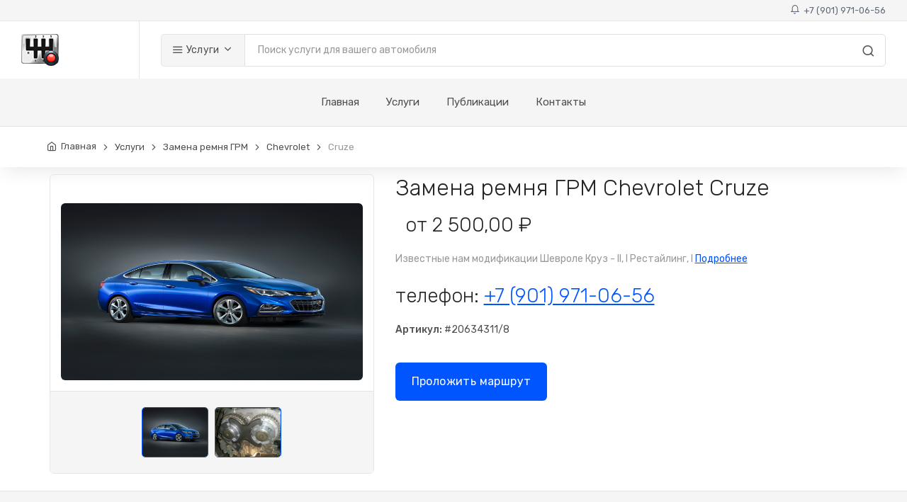

--- FILE ---
content_type: text/html; charset=utf-8
request_url: https://spb-avtoremont.ru/uslugi/zamena-remnya-grm/Chevrolet/Cruze
body_size: 26201
content:
<!DOCTYPE html>
<html lang="ru">
<head>
    <meta charset="utf-8">
    <title>
        &#x417;&#x430;&#x43C;&#x435;&#x43D;&#x430; &#x440;&#x435;&#x43C;&#x43D;&#x44F; &#x413;&#x420;&#x41C; Chevrolet Cruze (&#x430;&#x432;&#x442;&#x43E;&#x43C;&#x43E;&#x431;&#x438;&#x43B;&#x435;&#x439; &#x428;&#x435;&#x432;&#x440;&#x43E;&#x43B;&#x435; &#x41A;&#x440;&#x443;&#x437;) &#x432; &#x421;&#x430;&#x43D;&#x43A;&#x442;-&#x41F;&#x435;&#x442;&#x435;&#x440;&#x431;&#x443;&#x440;&#x433;&#x435;
    </title>
    <!-- SEO Meta Tags-->
    <meta name="description" content="&#x417;&#x430;&#x43C;&#x435;&#x43D;&#x430; &#x440;&#x435;&#x43C;&#x43D;&#x44F; &#x413;&#x420;&#x41C; Chevrolet Cruze &#x432; &#x421;&#x430;&#x43D;&#x43A;&#x442;-&#x41F;&#x435;&#x442;&#x435;&#x440;&#x431;&#x443;&#x440;&#x433;&#x435;. &#x426;&#x435;&#x43D;&#x430; &#x437;&#x430;&#x43C;&#x435;&#x43D;&#x44B; &#x440;&#x435;&#x43C;&#x43D;&#x44F; &#x438;&#x43B;&#x438; &#x446;&#x435;&#x43F;&#x438; &#x433;&#x430;&#x437;&#x43E;-&#x440;&#x430;&#x441;&#x43F;&#x440;&#x435;&#x434;&#x435;&#x43B;&#x438;&#x442;&#x435;&#x43B;&#x44C;&#x43D;&#x43E;&#x433;&#x43E; &#x43C;&#x435;&#x445;&#x430;&#x43D;&#x438;&#x437;&#x43C;&#x430; &#x428;&#x435;&#x432;&#x440;&#x43E;&#x43B;&#x435; &#x41A;&#x440;&#x443;&#x437; &#x43E;&#x442; 2500 &#x440;&#x443;&#x431;. &#x41F;&#x440;&#x43E;&#x444;&#x435;&#x441;&#x441;&#x438;&#x43E;&#x43D;&#x430;&#x43B;&#x44C;&#x43D;&#x44B;&#x435; &#x43C;&#x430;&#x441;&#x442;&#x435;&#x440;&#x430; &#x43C;&#x43E;&#x442;&#x43E;&#x440;&#x438;&#x441;&#x442;&#x44B; &#x441; &#x43E;&#x43F;&#x44B;&#x442;&#x43E;&#x43C; &#x440;&#x430;&#x431;&#x43E;&#x442;&#x44B;. &#x417;&#x430;&#x43F;&#x447;&#x430;&#x441;&#x442;&#x438; &#x43C;&#x43E;&#x436;&#x43D;&#x43E; &#x437;&#x430;&#x43A;&#x430;&#x437;&#x430;&#x442;&#x44C; &#x443; &#x43D;&#x430;&#x441;!">
    <meta name="keywords" content="&#x417;&#x430;&#x43C;&#x435;&#x43D;&#x430;, &#x440;&#x435;&#x43C;&#x43D;&#x44F;, &#x433;&#x440;&#x43C;, &#x428;&#x435;&#x432;&#x440;&#x43E;&#x43B;&#x435;, &#x41A;&#x440;&#x443;&#x437;, Chevrolet, Cruze">
    <meta name="author" content="Igor Stepanov">
    <!-- Mobile Specific Meta Tag-->
    <meta name="viewport" content="width=device-width, initial-scale=1.0, maximum-scale=1.0, user-scalable=no">
    <!-- Favicon and Apple Icons-->
    <link rel="icon" type="image/png" href="/main_icon.png">
    <link rel="apple-touch-icon" href="touch-icon-iphone.png">
    <link rel="apple-touch-icon" sizes="152x152" href="touch-icon-ipad.png">
    <link rel="apple-touch-icon" sizes="180x180" href="touch-icon-iphone-retina.png">
    <link rel="apple-touch-icon" sizes="167x167" href="touch-icon-ipad-retina.png">
    <!-- Vendor Styles including: Bootstrap, Font Icons, Plugins, etc.-->
    <link rel="stylesheet" media="screen" href="/css/vendor.min.css">
    <!-- Main Template Styles-->
    <link id="mainStyles" rel="stylesheet" media="screen" href="/css/styles.min.css">
    <!-- Modernizr-->
    <script src="/js/modernizr.min.js"></script>

    <link id="custimStyles" rel="stylesheet" media="screen" href="/css/custom.min.css">

    <link href="/fa/css/all.min.css" rel="stylesheet">


    
    <style>
        .content_block {
            overflow: hidden;
            position: relative;
        }

            .content_block.hide {
                height: 500px;
            }

                .content_block.hide:after {
                    content: "";
                    display: block;
                    height: 100px;
                    position: absolute;
                    left: 0;
                    right: 0;
                    bottom: 0;
                    background-image: linear-gradient(to bottom, rgba(255, 255, 255, 0), #fff 75%)
                }
    </style>


    <script type="text/javascript" src="//vk.com/js/api/openapi.js?168"></script>

</head>
<!-- Body-->
<body>

        <!-- Yandex.Metrika counter -->
<script type="text/javascript" >
   (function(m,e,t,r,i,k,a){m[i]=m[i]||function(){(m[i].a=m[i].a||[]).push(arguments)};
   m[i].l=1*new Date();k=e.createElement(t),a=e.getElementsByTagName(t)[0],k.async=1,k.src=r,a.parentNode.insertBefore(k,a)})
   (window, document, "script", "https://mc.yandex.ru/metrika/tag.js", "ym");

   ym(87823598, "init", {
        clickmap:true,
        trackLinks:true,
        accurateTrackBounce:true
   });
</script>
<noscript><div><img src="https://mc.yandex.ru/watch/87823598" style="position:absolute; left:-9999px;" alt="" /></div></noscript>
<!-- /Yandex.Metrika counter -->

    <!-- Header-->
<div class="topbar">
    <div class="topbar-column">

    </div>
    <div class="topbar-column">
        <a class="" href="tel:&#x2B;79019710656"><i class="icon-bell"></i>&nbsp; &#x2B;7 (901) 971-06-56</a>
    </div>
</div>


<header class="site-header navbar-sticky">
    <!-- Topbar-->
    <div class="d-flex justify-content-between">
        <!-- Logo-->
        <div class="site-branding d-flex">
            <a class="site-logo align-self-center" href="/"><img src="/logo.png" alt="Ремонт коробки передач"></a>
        </div>
        <!-- Search / Categories-->
        <div class="search-box-wrap d-flex">
            <div class="search-box-inner align-self-center">
                <div class="search-box d-flex">
                    <div class="btn-group categories-btn">
                        <button class="btn btn-secondary dropdown-toggle" data-toggle="dropdown"><i class="icon-menu text-lg"></i>&nbsp;Услуги</button>
                        <div class="dropdown-menu mega-dropdown">
                            <div class="row">
                                    <div class="col-sm-3">
                                        <a class="d-block navi-link text-center mb-30" href="/uslugi/remont-mexanicheskix-korobok-peredach-(mkpp)">
                                                <img class="center max-height-70" src="/Uploads/202204/637845771049834785_&#x420;&#x435;&#x43C;&#x43E;&#x43D;&#x442; &#x43C;&#x435;&#x445;&#x430;&#x43D;&#x438;&#x447;&#x435;&#x441;&#x43A;&#x43E;&#x439; &#x43A;&#x43E;&#x440;&#x43E;&#x431;&#x43A;&#x438; &#x43F;&#x435;&#x440;&#x435;&#x434;&#x430;&#x447;.jpeg">
                                            <span class="text-gray-dark">&#x420;&#x435;&#x43C;&#x43E;&#x43D;&#x442; &#x43C;&#x435;&#x445;&#x430;&#x43D;&#x438;&#x447;&#x435;&#x441;&#x43A;&#x43E;&#x439; &#x43A;&#x43E;&#x440;&#x43E;&#x431;&#x43A;&#x438; &#x43F;&#x435;&#x440;&#x435;&#x434;&#x430;&#x447; (&#x41C;&#x41A;&#x41F;&#x41F;)</span>
                                        </a>
                                    </div>
                                    <div class="col-sm-3">
                                        <a class="d-block navi-link text-center mb-30" href="/uslugi/remont-razdatochnoj-korobki">
                                                <img class="center max-height-70" src="/Uploads/202204/637845772206050034_&#x420;&#x435;&#x43C;&#x43E;&#x43D;&#x442; &#x440;&#x430;&#x437;&#x434;&#x430;&#x442;&#x43E;&#x447;&#x43D;&#x43E;&#x439; &#x43A;&#x43E;&#x440;&#x43E;&#x431;&#x43A;&#x438; &#x43F;&#x435;&#x440;&#x435;&#x434;&#x430;&#x447;.jpeg">
                                            <span class="text-gray-dark">&#x420;&#x435;&#x43C;&#x43E;&#x43D;&#x442; &#x440;&#x430;&#x437;&#x434;&#x430;&#x442;&#x43E;&#x447;&#x43D;&#x43E;&#x439; &#x43A;&#x43E;&#x440;&#x43E;&#x431;&#x43A;&#x438;</span>
                                        </a>
                                    </div>
                                    <div class="col-sm-3">
                                        <a class="d-block navi-link text-center mb-30" href="/uslugi/remont-reduktorov">
                                                <img class="center max-height-70" src="/Uploads/202204/637845771820680417_&#x420;&#x435;&#x43C;&#x43E;&#x43D;&#x442; &#x440;&#x435;&#x434;&#x443;&#x43A;&#x442;&#x43E;&#x440;&#x430; &#x43F;&#x435;&#x440;&#x435;&#x434;&#x43D;&#x435;&#x433;&#x43E; &#x43C;&#x43E;&#x441;&#x442;&#x430;.jpeg">
                                            <span class="text-gray-dark">&#x420;&#x435;&#x43C;&#x43E;&#x43D;&#x442; &#x440;&#x435;&#x434;&#x443;&#x43A;&#x442;&#x43E;&#x440;&#x43E;&#x432;</span>
                                        </a>
                                    </div>
                                    <div class="col-sm-3">
                                        <a class="d-block navi-link text-center mb-30" href="/uslugi/zamena-remnya-grm">
                                                <img class="center max-height-70" src="/Uploads/202203/637839034031109096_grm01.jpg">
                                            <span class="text-gray-dark">&#x417;&#x430;&#x43C;&#x435;&#x43D;&#x430; &#x440;&#x435;&#x43C;&#x43D;&#x44F; &#x413;&#x420;&#x41C;</span>
                                        </a>
                                    </div>
                                    <div class="col-sm-3">
                                        <a class="d-block navi-link text-center mb-30" href="/uslugi/zamena-scepleniya">
                                                <img class="center max-height-70" src="/Uploads/202204/637845769254983881_&#x417;&#x430;&#x43C;&#x435;&#x43D;&#x430; &#x441;&#x446;&#x435;&#x43F;&#x43B;&#x435;&#x43D;&#x438;&#x44F;.jpeg">
                                            <span class="text-gray-dark">&#x417;&#x430;&#x43C;&#x435;&#x43D;&#x430; &#x441;&#x446;&#x435;&#x43F;&#x43B;&#x435;&#x43D;&#x438;&#x44F;</span>
                                        </a>
                                    </div>
                                    <div class="col-sm-3">
                                        <a class="d-block navi-link text-center mb-30" href="/uslugi/diagnostika-avtomobilya">
                                                <img class="center max-height-70" src="/Uploads/202203/637838055002605373_Car diagnostics.jpg">
                                            <span class="text-gray-dark">&#x414;&#x438;&#x430;&#x433;&#x43D;&#x43E;&#x441;&#x442;&#x438;&#x43A;&#x430; &#x430;&#x432;&#x442;&#x43E;&#x43C;&#x43E;&#x431;&#x438;&#x43B;&#x44F;</span>
                                        </a>
                                    </div>
                                    <div class="col-sm-3">
                                        <a class="d-block navi-link text-center mb-30" href="/uslugi/remont-dvigatelya">
                                                <img class="center max-height-70" src="/Uploads/202203/637839033924057926_grm01.jpg">
                                            <span class="text-gray-dark">&#x420;&#x435;&#x43C;&#x43E;&#x43D;&#x442; &#x434;&#x432;&#x438;&#x433;&#x430;&#x442;&#x435;&#x43B;&#x44F;</span>
                                        </a>
                                    </div>
                                    <div class="col-sm-3">
                                        <a class="d-block navi-link text-center mb-30" href="/uslugi/remont-podveski">
                                                <img class="center max-height-70" src="/Uploads/202204/637845770061479760_&#x417;&#x430;&#x43C;&#x435;&#x43D;&#x430; &#x442;&#x43E;&#x440;&#x43C;&#x43E;&#x437;&#x43D;&#x44B;&#x445; &#x434;&#x438;&#x441;&#x43A;&#x43E;&#x432;.jpeg">
                                            <span class="text-gray-dark">&#x420;&#x435;&#x43C;&#x43E;&#x43D;&#x442; &#x43F;&#x43E;&#x434;&#x432;&#x435;&#x441;&#x43A;&#x438;</span>
                                        </a>
                                    </div>
                                    <div class="col-sm-3">
                                        <a class="d-block navi-link text-center mb-30" href="/uslugi/remont-kuzova">
                                                <img class="center max-height-70" src="/Uploads/202203/637843450001093446_kyzov.jpg">
                                            <span class="text-gray-dark">&#x420;&#x435;&#x43C;&#x43E;&#x43D;&#x442; &#x43A;&#x443;&#x437;&#x43E;&#x432;&#x430;</span>
                                        </a>
                                    </div>
                            </div>
                        </div>
                    </div>
                    <form class="input-group" method="get" action="/search">
                        <span class="input-group-btn">
                            <button type="submit"><i class="icon-search"></i></button>
                        </span>
                        <input class="form-control" type="search" name="q" id="autocomplete_main" placeholder="Поиск услуги для вашего автомобиля">
                    </form>
                </div>
            </div>
        </div>
        <!-- Toolbar-->
        <div class="toolbar d-flex">
            <div class="toolbar-item visible-on-mobile mobile-menu-toggle">
                <a href="#">
                    <div><i class="icon-menu"></i><span class="text-label">Меню</span></div>
                </a>
            </div>


        </div>
        <!-- Mobile Menu-->
        <div class="mobile-menu">
            <!-- Search Box-->
            <div class="mobile-search">
                <form class="input-group" method="get" action="/search">
                    <span class="input-group-btn">
                        <button type="submit"><i class="icon-search"></i></button>
                    </span>
                    <input class="form-control" type="search" placeholder="Поиск услуг">
                </form>
            </div>
            <!-- Toolbar-->
            <!-- Slideable (Mobile) Menu-->
            <nav class="slideable-menu">
                <ul class="menu" data-initial-height="385">
                    <li>
                        <a href="/">Главная</a>
                    </li>
                    <li class="has-children">
                        <span><a href="/uslugi">Услуги</a><span class="sub-menu-toggle"></span></span>
                        <ul class="slideable-submenu">
                                <li><a href="/uslugi/remont-mexanicheskix-korobok-peredach-(mkpp)">&#x420;&#x435;&#x43C;&#x43E;&#x43D;&#x442; &#x43C;&#x435;&#x445;&#x430;&#x43D;&#x438;&#x447;&#x435;&#x441;&#x43A;&#x43E;&#x439; &#x43A;&#x43E;&#x440;&#x43E;&#x431;&#x43A;&#x438; &#x43F;&#x435;&#x440;&#x435;&#x434;&#x430;&#x447; (&#x41C;&#x41A;&#x41F;&#x41F;)</a></li>
                                <li><a href="/uslugi/remont-razdatochnoj-korobki">&#x420;&#x435;&#x43C;&#x43E;&#x43D;&#x442; &#x440;&#x430;&#x437;&#x434;&#x430;&#x442;&#x43E;&#x447;&#x43D;&#x43E;&#x439; &#x43A;&#x43E;&#x440;&#x43E;&#x431;&#x43A;&#x438;</a></li>
                                <li><a href="/uslugi/remont-reduktorov">&#x420;&#x435;&#x43C;&#x43E;&#x43D;&#x442; &#x440;&#x435;&#x434;&#x443;&#x43A;&#x442;&#x43E;&#x440;&#x43E;&#x432;</a></li>
                                <li><a href="/uslugi/zamena-remnya-grm">&#x417;&#x430;&#x43C;&#x435;&#x43D;&#x430; &#x440;&#x435;&#x43C;&#x43D;&#x44F; &#x413;&#x420;&#x41C;</a></li>
                                <li><a href="/uslugi/zamena-scepleniya">&#x417;&#x430;&#x43C;&#x435;&#x43D;&#x430; &#x441;&#x446;&#x435;&#x43F;&#x43B;&#x435;&#x43D;&#x438;&#x44F;</a></li>
                                <li><a href="/uslugi/diagnostika-avtomobilya">&#x414;&#x438;&#x430;&#x433;&#x43D;&#x43E;&#x441;&#x442;&#x438;&#x43A;&#x430; &#x430;&#x432;&#x442;&#x43E;&#x43C;&#x43E;&#x431;&#x438;&#x43B;&#x44F;</a></li>
                                <li><a href="/uslugi/remont-dvigatelya">&#x420;&#x435;&#x43C;&#x43E;&#x43D;&#x442; &#x434;&#x432;&#x438;&#x433;&#x430;&#x442;&#x435;&#x43B;&#x44F;</a></li>
                                <li><a href="/uslugi/remont-podveski">&#x420;&#x435;&#x43C;&#x43E;&#x43D;&#x442; &#x43F;&#x43E;&#x434;&#x432;&#x435;&#x441;&#x43A;&#x438;</a></li>
                                <li><a href="/uslugi/remont-kuzova">&#x420;&#x435;&#x43C;&#x43E;&#x43D;&#x442; &#x43A;&#x443;&#x437;&#x43E;&#x432;&#x430;</a></li>
                        </ul>
                    </li>

                    <li>
                        <a href="/publikacii">Публикации</a>
                    </li>

                    <li>
                        <a href="/kontakty">Контакты</a>
                    </li>
                </ul>
            </nav>
        </div>
    </div>
    <!-- Navbar-->
    <div class="navbar">

        <!-- Main Navigation-->
        <nav class="site-menu">
            <ul>
                <li class="has-submenu">
                    <a href="/">Главная</a>
                </li>
                <li class="has-submenu">
                    <a href="/uslugi">Услуги</a>
                    <ul class="sub-menu">
                            <li><a href="/uslugi/remont-mexanicheskix-korobok-peredach-(mkpp)">&#x420;&#x435;&#x43C;&#x43E;&#x43D;&#x442; &#x43C;&#x435;&#x445;&#x430;&#x43D;&#x438;&#x447;&#x435;&#x441;&#x43A;&#x43E;&#x439; &#x43A;&#x43E;&#x440;&#x43E;&#x431;&#x43A;&#x438; &#x43F;&#x435;&#x440;&#x435;&#x434;&#x430;&#x447; (&#x41C;&#x41A;&#x41F;&#x41F;)</a></li>
                            <li><a href="/uslugi/remont-razdatochnoj-korobki">&#x420;&#x435;&#x43C;&#x43E;&#x43D;&#x442; &#x440;&#x430;&#x437;&#x434;&#x430;&#x442;&#x43E;&#x447;&#x43D;&#x43E;&#x439; &#x43A;&#x43E;&#x440;&#x43E;&#x431;&#x43A;&#x438;</a></li>
                            <li><a href="/uslugi/remont-reduktorov">&#x420;&#x435;&#x43C;&#x43E;&#x43D;&#x442; &#x440;&#x435;&#x434;&#x443;&#x43A;&#x442;&#x43E;&#x440;&#x43E;&#x432;</a></li>
                            <li><a href="/uslugi/zamena-remnya-grm">&#x417;&#x430;&#x43C;&#x435;&#x43D;&#x430; &#x440;&#x435;&#x43C;&#x43D;&#x44F; &#x413;&#x420;&#x41C;</a></li>
                            <li><a href="/uslugi/zamena-scepleniya">&#x417;&#x430;&#x43C;&#x435;&#x43D;&#x430; &#x441;&#x446;&#x435;&#x43F;&#x43B;&#x435;&#x43D;&#x438;&#x44F;</a></li>
                            <li><a href="/uslugi/diagnostika-avtomobilya">&#x414;&#x438;&#x430;&#x433;&#x43D;&#x43E;&#x441;&#x442;&#x438;&#x43A;&#x430; &#x430;&#x432;&#x442;&#x43E;&#x43C;&#x43E;&#x431;&#x438;&#x43B;&#x44F;</a></li>
                            <li><a href="/uslugi/remont-dvigatelya">&#x420;&#x435;&#x43C;&#x43E;&#x43D;&#x442; &#x434;&#x432;&#x438;&#x433;&#x430;&#x442;&#x435;&#x43B;&#x44F;</a></li>
                            <li><a href="/uslugi/remont-podveski">&#x420;&#x435;&#x43C;&#x43E;&#x43D;&#x442; &#x43F;&#x43E;&#x434;&#x432;&#x435;&#x441;&#x43A;&#x438;</a></li>
                            <li><a href="/uslugi/remont-kuzova">&#x420;&#x435;&#x43C;&#x43E;&#x43D;&#x442; &#x43A;&#x443;&#x437;&#x43E;&#x432;&#x430;</a></li>
                    </ul>
                </li>
                <li class="has-submenu">
                    <a href="/publikacii">Публикации</a>
                </li>
                <li class="has-submenu">
                    <a href="/kontakty">Контакты</a>
                </li>
            </ul>
        </nav>

        <!-- Toolbar ( Put toolbar here only if you enable sticky navbar )-->
        <!--<div class="toolbar">
            <div class="toolbar-inner">
                <div class="toolbar-item">
                    <a href="product-comparison.html">
                        <div><span class="compare-icon"><i class="icon-repeat"></i><span class="count-label">3</span></span><span class="text-label">Compare</span></div>
                    </a>
                </div>
                <div class="toolbar-item">
                    <a href="cart.html">
                        <div><span class="cart-icon"><i class="icon-shopping-cart"></i><span class="count-label">3   </span></span><span class="text-label">Cart</span></div>
                    </a>
                    <div class="toolbar-dropdown cart-dropdown widget-cart">-->
        <!-- Entry-->
        <!--<div class="entry">
            <div class="entry-thumb"><a href="shop-single.html"><img src="img/shop/widget/04.jpg" alt="Product"></a></div>
            <div class="entry-content">
                <h4 class="entry-title"><a href="shop-single.html">Canon EOS M50 Mirrorless Camera</a></h4><span class="entry-meta">1 x $910.00</span>
            </div>
            <div class="entry-delete"><i class="icon-x"></i></div>
        </div>-->
        <!-- Entry-->
        <!--<div class="entry">
            <div class="entry-thumb"><a href="shop-single.html"><img src="img/shop/widget/05.jpg" alt="Product"></a></div>
            <div class="entry-content">
                <h4 class="entry-title"><a href="shop-single.html">Apple iPhone X 256 GB Space Gray</a></h4><span class="entry-meta">1 x $1,450.00</span>
            </div>
            <div class="entry-delete"><i class="icon-x"></i></div>
        </div>-->
        <!-- Entry-->
        <!--<div class="entry">
                            <div class="entry-thumb"><a href="shop-single.html"><img src="img/shop/widget/06.jpg" alt="Product"></a></div>
                            <div class="entry-content">
                                <h4 class="entry-title"><a href="shop-single.html">HP LaserJet Pro Laser Printer</a></h4><span class="entry-meta">1 x $188.50</span>
                            </div>
                            <div class="entry-delete"><i class="icon-x"></i></div>
                        </div>
                        <div class="text-right">
                            <p class="text-gray-dark py-2 mb-0"><span class='text-muted'>Subtotal:</span> &nbsp;$2,548.50</p>
                        </div>
                        <div class="d-flex">
                            <div class="pr-2 w-50"><a class="btn btn-secondary btn-sm btn-block mb-0" href="cart.html">Expand Cart</a></div>
                            <div class="pl-2 w-50"><a class="btn btn-primary btn-sm btn-block mb-0" href="checkout.html">Checkout</a></div>
                        </div>
                    </div>
                </div>
            </div>
        </div>-->
    </div>
</header>




    <!-- Page Content-->
    

<!-- Page Title-->
<div class="page-title">
    <div class="container">
        <div class="column hidden-md-down">
            <ul class="breadcrumbs text-left">
                <li>
                    <a href="/">Главная</a>
                </li>
                <li class="separator">&nbsp;</li>
                <li>
                    <a href="/uslugi">Услуги</a>

                </li>
                <li class="separator">&nbsp;</li>
                <li>
                    <a href="/uslugi/zamena-remnya-grm">&#x417;&#x430;&#x43C;&#x435;&#x43D;&#x430; &#x440;&#x435;&#x43C;&#x43D;&#x44F; &#x413;&#x420;&#x41C;</a>
                </li>
                <li class="separator">&nbsp;</li>
                <li>
                    <a href="/uslugi/zamena-remnya-grm/Chevrolet">Chevrolet</a>
                </li>
                <li class="separator">&nbsp;</li>
                <li>Cruze</li>

            </ul>
        </div>
    </div>
</div>

<div class="container padding-bottom-1x">
    <div class="row">
        <!-- Poduct Gallery-->
        <div class="col-md-5 col-12">
            <div class="product-gallery">
                <div class="product-carousel owl-carousel gallery-wrapper">
                        <div class="gallery-item" data-hash="One"><a href="/car-photos/20634311.jpg" data-size="1000x667"><img src="/car-photos/20634311.jpg" alt="Product" class="max-height-250"></a></div>
                        <div class="gallery-item" data-hash="Two"><a href="/Uploads/202203/637839034031109096_grm01.jpg" data-size="1000x667"><img src="/Uploads/202203/637839034031109096_grm01.jpg" alt="Product" class="max-height-250"></a></div>
                </div>
                <ul class="product-thumbnails hidden-sm-down">
                            <li class="active">
                                <a href="#One">
                                    <img src="/car-photos/20634311.jpg" alt="Product">
                                </a>
                            </li>
                            <li class="active">
                                <a href="#Two">
                                    <img src="/Uploads/202203/637839034031109096_grm01.jpg" alt="Product">
                                </a>
                            </li>
                </ul>
            </div>
        </div>
        <!-- Product Info-->
        <div class="col-md-7 col-12">
            <div class="padding-top-2x mt-2 hidden-md-up"></div>
            <h2 class="mb-3">&#x417;&#x430;&#x43C;&#x435;&#x43D;&#x430; &#x440;&#x435;&#x43C;&#x43D;&#x44F; &#x413;&#x420;&#x41C; Chevrolet Cruze</h2><span class="h3 d-block">
&nbsp; от 2&#xA0;500,00 &#x20BD;
            </span>
            <p class="text-muted hidden-sm-down">
                Известные нам модификации &#x428;&#x435;&#x432;&#x440;&#x43E;&#x43B;&#x435; &#x41A;&#x440;&#x443;&#x437; - II, I &#x420;&#x435;&#x441;&#x442;&#x430;&#x439;&#x43B;&#x438;&#x43D;&#x433;, I
                <a href='#details' class='scroll-to'>Подробнее</a>
            </p>
            <div class="pt-1 mb-4">
                <h3>телефон: <a href="tel:&#x2B;79019710656">&#x2B;7 (901) 971-06-56</a></h3>
                <span class="text-medium">Артикул:</span> #20634311/8
            </div>

            <div class="pt-1 mb-4">
                <a class="btn btn-lg btn-primary" href="https://yandex.ru/maps/-/CCUBU8c89D" target="_blank">Проложить маршрут</a>
            </div>

        </div>
    </div>
</div>


    <hr />

<div class="bg-secondary padding-top-2x padding-bottom-2x mb-3 hidden-sm-down">
    <div class="container">
            <div class="row">
                <div class="col-md-8 col-sm-6 col-xs-12">
                    <div class="content_block hide">
                        <p><span style="font-size: 18px;">Предлагаем Вам услугу по замене ремня ГРМ Chevrolet Cruze (Шевроле Круз). В нашем автосервисе в Санкт-Петербурге работают профессиональные мастера мотористы с большим опытом. Цена замены ремня ГРМ или цепи газо-распределительного механизма двигателя Chevrolet Cruze (Шевроле Круз) зависит от модификации двигателя, информацию просьба уточнять по телефону.&nbsp;</span></p><h3>Ремень ГРМ - признаки износа</h3><p><span style="font-size: 18px;">К сожалению, косвенных признаков, которые однозначно указывали бы на необходимость замены, нет. В принципе при визуальном осмотре уставший ремень, конечно, будет иметь следы износа: трещины, расслоения, провис и т.д., но их может и не быть. Однако, если вы услышали какие-либо посторонние звуки со стороны ГРМ при работе двигателя, расценивайте их как прямое показание к ремонту.<br><br>Обратите внимание: при замене ремня ГРМ, как правило, необходимо заменить направляющие ролики и автоматический натяжитель, так как их ресурс сопоставим с ресурсом самого ремня. Возможно, целесообразно будет заменить и помпу.<br><br>В нашем сервисном центре имеется все необходимое оборудование, и замена ремня ГРМ Chevrolet Cruze (Шевроле Круз) не занимает много времени. Обычно автомобиль можно забирать уже на следующий день. Разумеется речь о случае, когда все сделано своевременно, и нет сопутствующих неисправностей. Для того, чтобы узнать стоимость замены ремня ГРМ Chevrolet Cruze (Шевроле Круз) или цепи ГРМ Chevrolet Cruze (Шевроле Круз), свяжитесь с нами по телефону.</span></p><h3>Метки ГРМ</h3><p><span style="font-size: 18px;">Замена ремня ГРМ не такая простая задача, как кажется на первый взгляд. Ведь необходимо не просто снять старый ремень и поставить новый, но и не нарушить работу самого ГРМ (газораспределительного механизма), нельзя нарушить фазы газораспределения. Другими словами положение коленчатого вала должно строго соответствовать положению распредвала или распредвалов, если их два или четыре. Для этого существуют специальные отливы (метки) на шестернях валов и блоке двигателя. При замене ремня ГРМ эти метки необходимо сначала совместить и только после этого производить замену. Однако следует понимать, что на разных автомобилях метки находятся в разных местах.</span></p><h3>Комплекты ремня ГРМ</h3><p><span style="font-size: 18px;">Необходимо понимать, что менять нужно не только ремень ГРМ (газораспределительного механизма), но и ролики, которые используются как опоры ремня при вращении, а точнее один ролик применяется как опорный, а второй как ролик - натяжитель, ведь сам ремень должен быть натянут с определенным усилием. Ролики - это подшипники с наружным керамическим корпусом, соответственно, во время эксплуатации подшипники &quot;высыхают&quot;, и могут заклинить при вращении, и никакой новый ремень не выдержит нагрузки и порвется. А значит производить замену ремня ГРМ желательно в комплекте с роликами. Любые запчасти, в том числе комплекты ГРМ Chevrolet Cruze (Шевроле Круз) для замены, можно заказать у нас, или приобрести самостоятельно.</span></p><h3>Интервалы замены ремня ГРМ</h3><p><span style="font-size: 18px;">Каждый производитель автомобилей устанавливает свой интервал замены комплекта ремня ГРМ, как правило, этот интервал составляет 60000 - 70000 километров. Обычно это четвертое ТО, если автомобиль был приобретен новым. В том случае, если автомобиль был приобретен Б/У, то комплект ГРМ желательно поменять сразу после приобретения, не полагаясь на уверения бывшего владельца авто. Теперь вы будете уверены в замене, будете знать когда поменяли и на какого производителя, что очень важно.</span></p>
                    </div>
                    <div class="row">
                        <div class="col-sm-12 text-center">
                            <a class="content_toggle btn btn-outline-secondary" href="#">Подробнее</a>

                        </div>
                    </div>
                </div>
            </div>
    </div>
</div>


    <section>
        <div class="mb-1">
            <div class="card mb-3">
                <div class="p-4 text-center text-white bg-dark rounded-top">Записаться на <u>Замена ремня ГРМ</u> автомобиля <u>Шевроле Круз</u> можно по телефону в Санкт-Петербурге <h2 class="text-bold margin-bottom-clear"><a class="white" href="tel:&#x2B;79019710656">&#x2B;7 (901) 971-06-56</a></h2></div>
            </div>
        </div>
    </section>


<div class="hidden-sm-down">
    <section class="container padding-top-3x padding-bottom-2x">
    <div class="row">
        <div class="col-md-6 col-xs-12 mb-30">
            <h4 class="strong mb-2 text-center">Предоставляем гарантию</h4>
            <p class="text-lg text-muted mb-0 text-justify line-height-medium padding-20">На все выполненные работы и запчасти предоставляем гарантию 1 год или 40 000 километров пробега. Предоставляется также возможность бесплатно заменить масло и выполнить диагностику коробки через 1000 километров пробега после ремонта у нас. А также произвести бесплатное ТО трансмиссии каждые 10 000 километров.</p>
        </div>
        <div class="col-md-6 col-xs-12 text-center mb-30">
            <h4 class="strong mb-2 text-center">Наглядно продемонстируем неисправности</h4>
            <p class="text-lg text-muted mb-0 text-justify line-height-medium padding-20">Клиент может присутствовать при дефектовке трансмиссии, наш мастер наглядно продемонстрирует имеющиеся неисправности у коробки, а также все изношенные и заменяемые детали.</p>
        </div>
        <div class="col-md-6 col-xs-12 text-center mb-30">
            <h4 class="strong mb-2 text-center">Качественная диагностика</h4>
            <p class="text-lg text-muted mb-0 text-justify line-height-medium padding-20">Наши специалисты смогут выполнить качественную диагностику трансмиссии, они определят имеющиеся поломки, что и станет обязательным условием правильного ремонта трансмиссии.</p>
        </div>
        <div class="col-md-6 col-xs-12 text-center mb-30">
            <h4 class="strong mb-2 text-center">Опытные специалисты</h4>
            <p class="text-lg text-muted mb-0 text-justify line-height-medium padding-20">В нашем сервисном центре работают опытные специалисты, которым хорошо известны особенности коробок передач от различных производителей.</p>
        </div>

        <div class="col-md-6 col-xs-12 text-center mb-30">
            <h4 class="strong mb-2 text-center">Работаем по техническему регламенту</h4>
            <p class="text-lg text-muted mb-0 text-justify line-height-medium padding-20">Сервис и ремонт трансмиссии выполняется в полном соответствии с техническим регламентом производителя коробок.</p>
        </div>
        <div class="col-md-6 col-xs-12 text-center mb-30">
            <h4 class="strong mb-2 text-center">Оригинальные запчасти</h4>
            <p class="text-lg text-muted mb-0 text-justify line-height-medium padding-20">При восстановлении коробок мы используем исключительно оригинальные запчасти, а также рекомендованные производителем технические жидкости и расходники.</p>
        </div>

    </div>
</section>
</div>

<div class="padding-top-2x hidden-sm-down" id="details">
    <div class="container">
        <p>Оказываемые нами услуги &#x417;&#x430;&#x43C;&#x435;&#x43D;&#x430; &#x440;&#x435;&#x43C;&#x43D;&#x44F; &#x413;&#x420;&#x41C; для автомобилей Chevrolet Cruze следующих модификаций и годов выпуска<sup>*</sup>:</p>
        <div class="table-responsive">
            <table class="table table-hover table-bordered">
                <thead>
                    <tr>
                        <td>
                            Марка
                        </td>
                        <td>
                            Модель
                        </td>
                        <td>
                            Поколение
                        </td>
                        <td>
                            Модификация
                        </td>
                        <td>
                            Топливо
                        </td>
                        <td>
                            Двигатель
                        </td>
                        <td>
                            Кузов
                        </td>
                        <td>
                            Год выпуска
                        </td>
                        <td>
                            Трансмиссия
                        </td>
                    </tr>
                </thead>
                <tbody>
                            <tr>
                                <td>
                                    Chevrolet
                                </td>
                                <td>
                                    Cruze
                                </td>
                                <td>
                                    II
                                </td>
                                <td>
                                    
                                </td>
                                <td>
                                    &#x431;&#x435;&#x43D;&#x437;&#x438;&#x43D;
                                </td>
                                <td>
                                    1399 см<sup>3</sup>
                                </td>
                                <td>
                                    
                                </td>
                                <td>
                                    2015
                                </td>
                                <td>
                                    &#x43C;&#x435;&#x445;&#x430;&#x43D;&#x438;&#x447;&#x435;&#x441;&#x43A;&#x430;&#x44F;
                                </td>
                            </tr>
                            <tr>
                                <td>
                                    Chevrolet
                                </td>
                                <td>
                                    Cruze
                                </td>
                                <td>
                                    II
                                </td>
                                <td>
                                    
                                </td>
                                <td>
                                    &#x431;&#x435;&#x43D;&#x437;&#x438;&#x43D;
                                </td>
                                <td>
                                    1399 см<sup>3</sup>
                                </td>
                                <td>
                                    
                                </td>
                                <td>
                                    2016
                                </td>
                                <td>
                                    &#x43C;&#x435;&#x445;&#x430;&#x43D;&#x438;&#x447;&#x435;&#x441;&#x43A;&#x430;&#x44F;
                                </td>
                            </tr>
                            <tr>
                                <td>
                                    Chevrolet
                                </td>
                                <td>
                                    Cruze
                                </td>
                                <td>
                                    II
                                </td>
                                <td>
                                    
                                </td>
                                <td>
                                    &#x431;&#x435;&#x43D;&#x437;&#x438;&#x43D;
                                </td>
                                <td>
                                    1399 см<sup>3</sup>
                                </td>
                                <td>
                                    
                                </td>
                                <td>
                                    2017
                                </td>
                                <td>
                                    &#x43C;&#x435;&#x445;&#x430;&#x43D;&#x438;&#x447;&#x435;&#x441;&#x43A;&#x430;&#x44F;
                                </td>
                            </tr>
                            <tr>
                                <td>
                                    Chevrolet
                                </td>
                                <td>
                                    Cruze
                                </td>
                                <td>
                                    II
                                </td>
                                <td>
                                    
                                </td>
                                <td>
                                    &#x431;&#x435;&#x43D;&#x437;&#x438;&#x43D;
                                </td>
                                <td>
                                    1399 см<sup>3</sup>
                                </td>
                                <td>
                                    
                                </td>
                                <td>
                                    2018
                                </td>
                                <td>
                                    &#x43C;&#x435;&#x445;&#x430;&#x43D;&#x438;&#x447;&#x435;&#x441;&#x43A;&#x430;&#x44F;
                                </td>
                            </tr>
                            <tr>
                                <td>
                                    Chevrolet
                                </td>
                                <td>
                                    Cruze
                                </td>
                                <td>
                                    II
                                </td>
                                <td>
                                    
                                </td>
                                <td>
                                    &#x431;&#x435;&#x43D;&#x437;&#x438;&#x43D;
                                </td>
                                <td>
                                    1399 см<sup>3</sup>
                                </td>
                                <td>
                                    
                                </td>
                                <td>
                                    2019
                                </td>
                                <td>
                                    &#x43C;&#x435;&#x445;&#x430;&#x43D;&#x438;&#x447;&#x435;&#x441;&#x43A;&#x430;&#x44F;
                                </td>
                            </tr>
                            <tr>
                                <td>
                                    Chevrolet
                                </td>
                                <td>
                                    Cruze
                                </td>
                                <td>
                                    II
                                </td>
                                <td>
                                    
                                </td>
                                <td>
                                    &#x431;&#x435;&#x43D;&#x437;&#x438;&#x43D;
                                </td>
                                <td>
                                    1399 см<sup>3</sup>
                                </td>
                                <td>
                                    
                                </td>
                                <td>
                                    2020
                                </td>
                                <td>
                                    &#x43C;&#x435;&#x445;&#x430;&#x43D;&#x438;&#x447;&#x435;&#x441;&#x43A;&#x430;&#x44F;
                                </td>
                            </tr>
                            <tr>
                                <td>
                                    Chevrolet
                                </td>
                                <td>
                                    Cruze
                                </td>
                                <td>
                                    II
                                </td>
                                <td>
                                    
                                </td>
                                <td>
                                    &#x431;&#x435;&#x43D;&#x437;&#x438;&#x43D;
                                </td>
                                <td>
                                    1399 см<sup>3</sup>
                                </td>
                                <td>
                                    
                                </td>
                                <td>
                                    2021
                                </td>
                                <td>
                                    &#x43C;&#x435;&#x445;&#x430;&#x43D;&#x438;&#x447;&#x435;&#x441;&#x43A;&#x430;&#x44F;
                                </td>
                            </tr>
                            <tr>
                                <td>
                                    Chevrolet
                                </td>
                                <td>
                                    Cruze
                                </td>
                                <td>
                                    II
                                </td>
                                <td>
                                    
                                </td>
                                <td>
                                    &#x431;&#x435;&#x43D;&#x437;&#x438;&#x43D;
                                </td>
                                <td>
                                    1399 см<sup>3</sup>
                                </td>
                                <td>
                                    
                                </td>
                                <td>
                                    2022
                                </td>
                                <td>
                                    &#x43C;&#x435;&#x445;&#x430;&#x43D;&#x438;&#x447;&#x435;&#x441;&#x43A;&#x430;&#x44F;
                                </td>
                            </tr>
                            <tr>
                                <td>
                                    Chevrolet
                                </td>
                                <td>
                                    Cruze
                                </td>
                                <td>
                                    II
                                </td>
                                <td>
                                    
                                </td>
                                <td>
                                    &#x431;&#x435;&#x43D;&#x437;&#x438;&#x43D;
                                </td>
                                <td>
                                    1399 см<sup>3</sup>
                                </td>
                                <td>
                                    
                                </td>
                                <td>
                                    2023
                                </td>
                                <td>
                                    &#x43C;&#x435;&#x445;&#x430;&#x43D;&#x438;&#x447;&#x435;&#x441;&#x43A;&#x430;&#x44F;
                                </td>
                            </tr>
                            <tr>
                                <td>
                                    Chevrolet
                                </td>
                                <td>
                                    Cruze
                                </td>
                                <td>
                                    II
                                </td>
                                <td>
                                    
                                </td>
                                <td>
                                    &#x431;&#x435;&#x43D;&#x437;&#x438;&#x43D;
                                </td>
                                <td>
                                    1399 см<sup>3</sup>
                                </td>
                                <td>
                                    
                                </td>
                                <td>
                                    2024
                                </td>
                                <td>
                                    &#x43C;&#x435;&#x445;&#x430;&#x43D;&#x438;&#x447;&#x435;&#x441;&#x43A;&#x430;&#x44F;
                                </td>
                            </tr>
                            <tr>
                                <td>
                                    Chevrolet
                                </td>
                                <td>
                                    Cruze
                                </td>
                                <td>
                                    II
                                </td>
                                <td>
                                    
                                </td>
                                <td>
                                    &#x431;&#x435;&#x43D;&#x437;&#x438;&#x43D;
                                </td>
                                <td>
                                    1399 см<sup>3</sup>
                                </td>
                                <td>
                                    
                                </td>
                                <td>
                                    2025
                                </td>
                                <td>
                                    &#x43C;&#x435;&#x445;&#x430;&#x43D;&#x438;&#x447;&#x435;&#x441;&#x43A;&#x430;&#x44F;
                                </td>
                            </tr>
                            <tr>
                                <td>
                                    Chevrolet
                                </td>
                                <td>
                                    Cruze
                                </td>
                                <td>
                                    II
                                </td>
                                <td>
                                    
                                </td>
                                <td>
                                    &#x431;&#x435;&#x43D;&#x437;&#x438;&#x43D;
                                </td>
                                <td>
                                    1399 см<sup>3</sup>
                                </td>
                                <td>
                                    
                                </td>
                                <td>
                                    2026
                                </td>
                                <td>
                                    &#x43C;&#x435;&#x445;&#x430;&#x43D;&#x438;&#x447;&#x435;&#x441;&#x43A;&#x430;&#x44F;
                                </td>
                            </tr>
                            <tr>
                                <td>
                                    Chevrolet
                                </td>
                                <td>
                                    Cruze
                                </td>
                                <td>
                                    II
                                </td>
                                <td>
                                    
                                </td>
                                <td>
                                    &#x431;&#x435;&#x43D;&#x437;&#x438;&#x43D;
                                </td>
                                <td>
                                    1399 см<sup>3</sup>
                                </td>
                                <td>
                                    
                                </td>
                                <td>
                                    2015
                                </td>
                                <td>
                                    &#x430;&#x432;&#x442;&#x43E;&#x43C;&#x430;&#x442;&#x438;&#x447;&#x435;&#x441;&#x43A;&#x430;&#x44F;
                                </td>
                            </tr>
                            <tr>
                                <td>
                                    Chevrolet
                                </td>
                                <td>
                                    Cruze
                                </td>
                                <td>
                                    II
                                </td>
                                <td>
                                    
                                </td>
                                <td>
                                    &#x431;&#x435;&#x43D;&#x437;&#x438;&#x43D;
                                </td>
                                <td>
                                    1399 см<sup>3</sup>
                                </td>
                                <td>
                                    
                                </td>
                                <td>
                                    2016
                                </td>
                                <td>
                                    &#x430;&#x432;&#x442;&#x43E;&#x43C;&#x430;&#x442;&#x438;&#x447;&#x435;&#x441;&#x43A;&#x430;&#x44F;
                                </td>
                            </tr>
                            <tr>
                                <td>
                                    Chevrolet
                                </td>
                                <td>
                                    Cruze
                                </td>
                                <td>
                                    II
                                </td>
                                <td>
                                    
                                </td>
                                <td>
                                    &#x431;&#x435;&#x43D;&#x437;&#x438;&#x43D;
                                </td>
                                <td>
                                    1399 см<sup>3</sup>
                                </td>
                                <td>
                                    
                                </td>
                                <td>
                                    2017
                                </td>
                                <td>
                                    &#x430;&#x432;&#x442;&#x43E;&#x43C;&#x430;&#x442;&#x438;&#x447;&#x435;&#x441;&#x43A;&#x430;&#x44F;
                                </td>
                            </tr>
                            <tr>
                                <td>
                                    Chevrolet
                                </td>
                                <td>
                                    Cruze
                                </td>
                                <td>
                                    II
                                </td>
                                <td>
                                    
                                </td>
                                <td>
                                    &#x431;&#x435;&#x43D;&#x437;&#x438;&#x43D;
                                </td>
                                <td>
                                    1399 см<sup>3</sup>
                                </td>
                                <td>
                                    
                                </td>
                                <td>
                                    2018
                                </td>
                                <td>
                                    &#x430;&#x432;&#x442;&#x43E;&#x43C;&#x430;&#x442;&#x438;&#x447;&#x435;&#x441;&#x43A;&#x430;&#x44F;
                                </td>
                            </tr>
                            <tr>
                                <td>
                                    Chevrolet
                                </td>
                                <td>
                                    Cruze
                                </td>
                                <td>
                                    II
                                </td>
                                <td>
                                    
                                </td>
                                <td>
                                    &#x431;&#x435;&#x43D;&#x437;&#x438;&#x43D;
                                </td>
                                <td>
                                    1399 см<sup>3</sup>
                                </td>
                                <td>
                                    
                                </td>
                                <td>
                                    2019
                                </td>
                                <td>
                                    &#x430;&#x432;&#x442;&#x43E;&#x43C;&#x430;&#x442;&#x438;&#x447;&#x435;&#x441;&#x43A;&#x430;&#x44F;
                                </td>
                            </tr>
                            <tr>
                                <td>
                                    Chevrolet
                                </td>
                                <td>
                                    Cruze
                                </td>
                                <td>
                                    II
                                </td>
                                <td>
                                    
                                </td>
                                <td>
                                    &#x431;&#x435;&#x43D;&#x437;&#x438;&#x43D;
                                </td>
                                <td>
                                    1399 см<sup>3</sup>
                                </td>
                                <td>
                                    
                                </td>
                                <td>
                                    2020
                                </td>
                                <td>
                                    &#x430;&#x432;&#x442;&#x43E;&#x43C;&#x430;&#x442;&#x438;&#x447;&#x435;&#x441;&#x43A;&#x430;&#x44F;
                                </td>
                            </tr>
                            <tr>
                                <td>
                                    Chevrolet
                                </td>
                                <td>
                                    Cruze
                                </td>
                                <td>
                                    II
                                </td>
                                <td>
                                    
                                </td>
                                <td>
                                    &#x431;&#x435;&#x43D;&#x437;&#x438;&#x43D;
                                </td>
                                <td>
                                    1399 см<sup>3</sup>
                                </td>
                                <td>
                                    
                                </td>
                                <td>
                                    2021
                                </td>
                                <td>
                                    &#x430;&#x432;&#x442;&#x43E;&#x43C;&#x430;&#x442;&#x438;&#x447;&#x435;&#x441;&#x43A;&#x430;&#x44F;
                                </td>
                            </tr>
                            <tr>
                                <td>
                                    Chevrolet
                                </td>
                                <td>
                                    Cruze
                                </td>
                                <td>
                                    II
                                </td>
                                <td>
                                    
                                </td>
                                <td>
                                    &#x431;&#x435;&#x43D;&#x437;&#x438;&#x43D;
                                </td>
                                <td>
                                    1399 см<sup>3</sup>
                                </td>
                                <td>
                                    
                                </td>
                                <td>
                                    2022
                                </td>
                                <td>
                                    &#x430;&#x432;&#x442;&#x43E;&#x43C;&#x430;&#x442;&#x438;&#x447;&#x435;&#x441;&#x43A;&#x430;&#x44F;
                                </td>
                            </tr>
                            <tr>
                                <td>
                                    Chevrolet
                                </td>
                                <td>
                                    Cruze
                                </td>
                                <td>
                                    II
                                </td>
                                <td>
                                    
                                </td>
                                <td>
                                    &#x431;&#x435;&#x43D;&#x437;&#x438;&#x43D;
                                </td>
                                <td>
                                    1399 см<sup>3</sup>
                                </td>
                                <td>
                                    
                                </td>
                                <td>
                                    2023
                                </td>
                                <td>
                                    &#x430;&#x432;&#x442;&#x43E;&#x43C;&#x430;&#x442;&#x438;&#x447;&#x435;&#x441;&#x43A;&#x430;&#x44F;
                                </td>
                            </tr>
                            <tr>
                                <td>
                                    Chevrolet
                                </td>
                                <td>
                                    Cruze
                                </td>
                                <td>
                                    II
                                </td>
                                <td>
                                    
                                </td>
                                <td>
                                    &#x431;&#x435;&#x43D;&#x437;&#x438;&#x43D;
                                </td>
                                <td>
                                    1399 см<sup>3</sup>
                                </td>
                                <td>
                                    
                                </td>
                                <td>
                                    2024
                                </td>
                                <td>
                                    &#x430;&#x432;&#x442;&#x43E;&#x43C;&#x430;&#x442;&#x438;&#x447;&#x435;&#x441;&#x43A;&#x430;&#x44F;
                                </td>
                            </tr>
                            <tr>
                                <td>
                                    Chevrolet
                                </td>
                                <td>
                                    Cruze
                                </td>
                                <td>
                                    II
                                </td>
                                <td>
                                    
                                </td>
                                <td>
                                    &#x431;&#x435;&#x43D;&#x437;&#x438;&#x43D;
                                </td>
                                <td>
                                    1399 см<sup>3</sup>
                                </td>
                                <td>
                                    
                                </td>
                                <td>
                                    2025
                                </td>
                                <td>
                                    &#x430;&#x432;&#x442;&#x43E;&#x43C;&#x430;&#x442;&#x438;&#x447;&#x435;&#x441;&#x43A;&#x430;&#x44F;
                                </td>
                            </tr>
                            <tr>
                                <td>
                                    Chevrolet
                                </td>
                                <td>
                                    Cruze
                                </td>
                                <td>
                                    II
                                </td>
                                <td>
                                    
                                </td>
                                <td>
                                    &#x431;&#x435;&#x43D;&#x437;&#x438;&#x43D;
                                </td>
                                <td>
                                    1399 см<sup>3</sup>
                                </td>
                                <td>
                                    
                                </td>
                                <td>
                                    2026
                                </td>
                                <td>
                                    &#x430;&#x432;&#x442;&#x43E;&#x43C;&#x430;&#x442;&#x438;&#x447;&#x435;&#x441;&#x43A;&#x430;&#x44F;
                                </td>
                            </tr>
                            <tr>
                                <td>
                                    Chevrolet
                                </td>
                                <td>
                                    Cruze
                                </td>
                                <td>
                                    II
                                </td>
                                <td>
                                    
                                </td>
                                <td>
                                    &#x431;&#x435;&#x43D;&#x437;&#x438;&#x43D;
                                </td>
                                <td>
                                    1399 см<sup>3</sup>
                                </td>
                                <td>
                                    
                                </td>
                                <td>
                                    2015
                                </td>
                                <td>
                                    &#x43C;&#x435;&#x445;&#x430;&#x43D;&#x438;&#x447;&#x435;&#x441;&#x43A;&#x430;&#x44F;
                                </td>
                            </tr>
                            <tr>
                                <td>
                                    Chevrolet
                                </td>
                                <td>
                                    Cruze
                                </td>
                                <td>
                                    II
                                </td>
                                <td>
                                    
                                </td>
                                <td>
                                    &#x431;&#x435;&#x43D;&#x437;&#x438;&#x43D;
                                </td>
                                <td>
                                    1399 см<sup>3</sup>
                                </td>
                                <td>
                                    
                                </td>
                                <td>
                                    2016
                                </td>
                                <td>
                                    &#x43C;&#x435;&#x445;&#x430;&#x43D;&#x438;&#x447;&#x435;&#x441;&#x43A;&#x430;&#x44F;
                                </td>
                            </tr>
                            <tr>
                                <td>
                                    Chevrolet
                                </td>
                                <td>
                                    Cruze
                                </td>
                                <td>
                                    II
                                </td>
                                <td>
                                    
                                </td>
                                <td>
                                    &#x431;&#x435;&#x43D;&#x437;&#x438;&#x43D;
                                </td>
                                <td>
                                    1399 см<sup>3</sup>
                                </td>
                                <td>
                                    
                                </td>
                                <td>
                                    2017
                                </td>
                                <td>
                                    &#x43C;&#x435;&#x445;&#x430;&#x43D;&#x438;&#x447;&#x435;&#x441;&#x43A;&#x430;&#x44F;
                                </td>
                            </tr>
                            <tr>
                                <td>
                                    Chevrolet
                                </td>
                                <td>
                                    Cruze
                                </td>
                                <td>
                                    II
                                </td>
                                <td>
                                    
                                </td>
                                <td>
                                    &#x431;&#x435;&#x43D;&#x437;&#x438;&#x43D;
                                </td>
                                <td>
                                    1399 см<sup>3</sup>
                                </td>
                                <td>
                                    
                                </td>
                                <td>
                                    2018
                                </td>
                                <td>
                                    &#x43C;&#x435;&#x445;&#x430;&#x43D;&#x438;&#x447;&#x435;&#x441;&#x43A;&#x430;&#x44F;
                                </td>
                            </tr>
                            <tr>
                                <td>
                                    Chevrolet
                                </td>
                                <td>
                                    Cruze
                                </td>
                                <td>
                                    II
                                </td>
                                <td>
                                    
                                </td>
                                <td>
                                    &#x431;&#x435;&#x43D;&#x437;&#x438;&#x43D;
                                </td>
                                <td>
                                    1399 см<sup>3</sup>
                                </td>
                                <td>
                                    
                                </td>
                                <td>
                                    2019
                                </td>
                                <td>
                                    &#x43C;&#x435;&#x445;&#x430;&#x43D;&#x438;&#x447;&#x435;&#x441;&#x43A;&#x430;&#x44F;
                                </td>
                            </tr>
                            <tr>
                                <td>
                                    Chevrolet
                                </td>
                                <td>
                                    Cruze
                                </td>
                                <td>
                                    II
                                </td>
                                <td>
                                    
                                </td>
                                <td>
                                    &#x431;&#x435;&#x43D;&#x437;&#x438;&#x43D;
                                </td>
                                <td>
                                    1399 см<sup>3</sup>
                                </td>
                                <td>
                                    
                                </td>
                                <td>
                                    2020
                                </td>
                                <td>
                                    &#x43C;&#x435;&#x445;&#x430;&#x43D;&#x438;&#x447;&#x435;&#x441;&#x43A;&#x430;&#x44F;
                                </td>
                            </tr>
                            <tr>
                                <td>
                                    Chevrolet
                                </td>
                                <td>
                                    Cruze
                                </td>
                                <td>
                                    II
                                </td>
                                <td>
                                    
                                </td>
                                <td>
                                    &#x431;&#x435;&#x43D;&#x437;&#x438;&#x43D;
                                </td>
                                <td>
                                    1399 см<sup>3</sup>
                                </td>
                                <td>
                                    
                                </td>
                                <td>
                                    2021
                                </td>
                                <td>
                                    &#x43C;&#x435;&#x445;&#x430;&#x43D;&#x438;&#x447;&#x435;&#x441;&#x43A;&#x430;&#x44F;
                                </td>
                            </tr>
                            <tr>
                                <td>
                                    Chevrolet
                                </td>
                                <td>
                                    Cruze
                                </td>
                                <td>
                                    II
                                </td>
                                <td>
                                    
                                </td>
                                <td>
                                    &#x431;&#x435;&#x43D;&#x437;&#x438;&#x43D;
                                </td>
                                <td>
                                    1399 см<sup>3</sup>
                                </td>
                                <td>
                                    
                                </td>
                                <td>
                                    2022
                                </td>
                                <td>
                                    &#x43C;&#x435;&#x445;&#x430;&#x43D;&#x438;&#x447;&#x435;&#x441;&#x43A;&#x430;&#x44F;
                                </td>
                            </tr>
                            <tr>
                                <td>
                                    Chevrolet
                                </td>
                                <td>
                                    Cruze
                                </td>
                                <td>
                                    II
                                </td>
                                <td>
                                    
                                </td>
                                <td>
                                    &#x431;&#x435;&#x43D;&#x437;&#x438;&#x43D;
                                </td>
                                <td>
                                    1399 см<sup>3</sup>
                                </td>
                                <td>
                                    
                                </td>
                                <td>
                                    2023
                                </td>
                                <td>
                                    &#x43C;&#x435;&#x445;&#x430;&#x43D;&#x438;&#x447;&#x435;&#x441;&#x43A;&#x430;&#x44F;
                                </td>
                            </tr>
                            <tr>
                                <td>
                                    Chevrolet
                                </td>
                                <td>
                                    Cruze
                                </td>
                                <td>
                                    II
                                </td>
                                <td>
                                    
                                </td>
                                <td>
                                    &#x431;&#x435;&#x43D;&#x437;&#x438;&#x43D;
                                </td>
                                <td>
                                    1399 см<sup>3</sup>
                                </td>
                                <td>
                                    
                                </td>
                                <td>
                                    2024
                                </td>
                                <td>
                                    &#x43C;&#x435;&#x445;&#x430;&#x43D;&#x438;&#x447;&#x435;&#x441;&#x43A;&#x430;&#x44F;
                                </td>
                            </tr>
                            <tr>
                                <td>
                                    Chevrolet
                                </td>
                                <td>
                                    Cruze
                                </td>
                                <td>
                                    II
                                </td>
                                <td>
                                    
                                </td>
                                <td>
                                    &#x431;&#x435;&#x43D;&#x437;&#x438;&#x43D;
                                </td>
                                <td>
                                    1399 см<sup>3</sup>
                                </td>
                                <td>
                                    
                                </td>
                                <td>
                                    2025
                                </td>
                                <td>
                                    &#x43C;&#x435;&#x445;&#x430;&#x43D;&#x438;&#x447;&#x435;&#x441;&#x43A;&#x430;&#x44F;
                                </td>
                            </tr>
                            <tr>
                                <td>
                                    Chevrolet
                                </td>
                                <td>
                                    Cruze
                                </td>
                                <td>
                                    II
                                </td>
                                <td>
                                    
                                </td>
                                <td>
                                    &#x431;&#x435;&#x43D;&#x437;&#x438;&#x43D;
                                </td>
                                <td>
                                    1399 см<sup>3</sup>
                                </td>
                                <td>
                                    
                                </td>
                                <td>
                                    2026
                                </td>
                                <td>
                                    &#x43C;&#x435;&#x445;&#x430;&#x43D;&#x438;&#x447;&#x435;&#x441;&#x43A;&#x430;&#x44F;
                                </td>
                            </tr>
                            <tr>
                                <td>
                                    Chevrolet
                                </td>
                                <td>
                                    Cruze
                                </td>
                                <td>
                                    II
                                </td>
                                <td>
                                    
                                </td>
                                <td>
                                    &#x431;&#x435;&#x43D;&#x437;&#x438;&#x43D;
                                </td>
                                <td>
                                    1399 см<sup>3</sup>
                                </td>
                                <td>
                                    
                                </td>
                                <td>
                                    2015
                                </td>
                                <td>
                                    &#x430;&#x432;&#x442;&#x43E;&#x43C;&#x430;&#x442;&#x438;&#x447;&#x435;&#x441;&#x43A;&#x430;&#x44F;
                                </td>
                            </tr>
                            <tr>
                                <td>
                                    Chevrolet
                                </td>
                                <td>
                                    Cruze
                                </td>
                                <td>
                                    II
                                </td>
                                <td>
                                    
                                </td>
                                <td>
                                    &#x431;&#x435;&#x43D;&#x437;&#x438;&#x43D;
                                </td>
                                <td>
                                    1399 см<sup>3</sup>
                                </td>
                                <td>
                                    
                                </td>
                                <td>
                                    2016
                                </td>
                                <td>
                                    &#x430;&#x432;&#x442;&#x43E;&#x43C;&#x430;&#x442;&#x438;&#x447;&#x435;&#x441;&#x43A;&#x430;&#x44F;
                                </td>
                            </tr>
                            <tr>
                                <td>
                                    Chevrolet
                                </td>
                                <td>
                                    Cruze
                                </td>
                                <td>
                                    II
                                </td>
                                <td>
                                    
                                </td>
                                <td>
                                    &#x431;&#x435;&#x43D;&#x437;&#x438;&#x43D;
                                </td>
                                <td>
                                    1399 см<sup>3</sup>
                                </td>
                                <td>
                                    
                                </td>
                                <td>
                                    2017
                                </td>
                                <td>
                                    &#x430;&#x432;&#x442;&#x43E;&#x43C;&#x430;&#x442;&#x438;&#x447;&#x435;&#x441;&#x43A;&#x430;&#x44F;
                                </td>
                            </tr>
                            <tr>
                                <td>
                                    Chevrolet
                                </td>
                                <td>
                                    Cruze
                                </td>
                                <td>
                                    II
                                </td>
                                <td>
                                    
                                </td>
                                <td>
                                    &#x431;&#x435;&#x43D;&#x437;&#x438;&#x43D;
                                </td>
                                <td>
                                    1399 см<sup>3</sup>
                                </td>
                                <td>
                                    
                                </td>
                                <td>
                                    2018
                                </td>
                                <td>
                                    &#x430;&#x432;&#x442;&#x43E;&#x43C;&#x430;&#x442;&#x438;&#x447;&#x435;&#x441;&#x43A;&#x430;&#x44F;
                                </td>
                            </tr>
                            <tr>
                                <td>
                                    Chevrolet
                                </td>
                                <td>
                                    Cruze
                                </td>
                                <td>
                                    II
                                </td>
                                <td>
                                    
                                </td>
                                <td>
                                    &#x431;&#x435;&#x43D;&#x437;&#x438;&#x43D;
                                </td>
                                <td>
                                    1399 см<sup>3</sup>
                                </td>
                                <td>
                                    
                                </td>
                                <td>
                                    2019
                                </td>
                                <td>
                                    &#x430;&#x432;&#x442;&#x43E;&#x43C;&#x430;&#x442;&#x438;&#x447;&#x435;&#x441;&#x43A;&#x430;&#x44F;
                                </td>
                            </tr>
                            <tr>
                                <td>
                                    Chevrolet
                                </td>
                                <td>
                                    Cruze
                                </td>
                                <td>
                                    II
                                </td>
                                <td>
                                    
                                </td>
                                <td>
                                    &#x431;&#x435;&#x43D;&#x437;&#x438;&#x43D;
                                </td>
                                <td>
                                    1399 см<sup>3</sup>
                                </td>
                                <td>
                                    
                                </td>
                                <td>
                                    2020
                                </td>
                                <td>
                                    &#x430;&#x432;&#x442;&#x43E;&#x43C;&#x430;&#x442;&#x438;&#x447;&#x435;&#x441;&#x43A;&#x430;&#x44F;
                                </td>
                            </tr>
                            <tr>
                                <td>
                                    Chevrolet
                                </td>
                                <td>
                                    Cruze
                                </td>
                                <td>
                                    II
                                </td>
                                <td>
                                    
                                </td>
                                <td>
                                    &#x431;&#x435;&#x43D;&#x437;&#x438;&#x43D;
                                </td>
                                <td>
                                    1399 см<sup>3</sup>
                                </td>
                                <td>
                                    
                                </td>
                                <td>
                                    2021
                                </td>
                                <td>
                                    &#x430;&#x432;&#x442;&#x43E;&#x43C;&#x430;&#x442;&#x438;&#x447;&#x435;&#x441;&#x43A;&#x430;&#x44F;
                                </td>
                            </tr>
                            <tr>
                                <td>
                                    Chevrolet
                                </td>
                                <td>
                                    Cruze
                                </td>
                                <td>
                                    II
                                </td>
                                <td>
                                    
                                </td>
                                <td>
                                    &#x431;&#x435;&#x43D;&#x437;&#x438;&#x43D;
                                </td>
                                <td>
                                    1399 см<sup>3</sup>
                                </td>
                                <td>
                                    
                                </td>
                                <td>
                                    2022
                                </td>
                                <td>
                                    &#x430;&#x432;&#x442;&#x43E;&#x43C;&#x430;&#x442;&#x438;&#x447;&#x435;&#x441;&#x43A;&#x430;&#x44F;
                                </td>
                            </tr>
                            <tr>
                                <td>
                                    Chevrolet
                                </td>
                                <td>
                                    Cruze
                                </td>
                                <td>
                                    II
                                </td>
                                <td>
                                    
                                </td>
                                <td>
                                    &#x431;&#x435;&#x43D;&#x437;&#x438;&#x43D;
                                </td>
                                <td>
                                    1399 см<sup>3</sup>
                                </td>
                                <td>
                                    
                                </td>
                                <td>
                                    2023
                                </td>
                                <td>
                                    &#x430;&#x432;&#x442;&#x43E;&#x43C;&#x430;&#x442;&#x438;&#x447;&#x435;&#x441;&#x43A;&#x430;&#x44F;
                                </td>
                            </tr>
                            <tr>
                                <td>
                                    Chevrolet
                                </td>
                                <td>
                                    Cruze
                                </td>
                                <td>
                                    II
                                </td>
                                <td>
                                    
                                </td>
                                <td>
                                    &#x431;&#x435;&#x43D;&#x437;&#x438;&#x43D;
                                </td>
                                <td>
                                    1399 см<sup>3</sup>
                                </td>
                                <td>
                                    
                                </td>
                                <td>
                                    2024
                                </td>
                                <td>
                                    &#x430;&#x432;&#x442;&#x43E;&#x43C;&#x430;&#x442;&#x438;&#x447;&#x435;&#x441;&#x43A;&#x430;&#x44F;
                                </td>
                            </tr>
                            <tr>
                                <td>
                                    Chevrolet
                                </td>
                                <td>
                                    Cruze
                                </td>
                                <td>
                                    II
                                </td>
                                <td>
                                    
                                </td>
                                <td>
                                    &#x431;&#x435;&#x43D;&#x437;&#x438;&#x43D;
                                </td>
                                <td>
                                    1399 см<sup>3</sup>
                                </td>
                                <td>
                                    
                                </td>
                                <td>
                                    2025
                                </td>
                                <td>
                                    &#x430;&#x432;&#x442;&#x43E;&#x43C;&#x430;&#x442;&#x438;&#x447;&#x435;&#x441;&#x43A;&#x430;&#x44F;
                                </td>
                            </tr>
                            <tr>
                                <td>
                                    Chevrolet
                                </td>
                                <td>
                                    Cruze
                                </td>
                                <td>
                                    II
                                </td>
                                <td>
                                    
                                </td>
                                <td>
                                    &#x431;&#x435;&#x43D;&#x437;&#x438;&#x43D;
                                </td>
                                <td>
                                    1399 см<sup>3</sup>
                                </td>
                                <td>
                                    
                                </td>
                                <td>
                                    2026
                                </td>
                                <td>
                                    &#x430;&#x432;&#x442;&#x43E;&#x43C;&#x430;&#x442;&#x438;&#x447;&#x435;&#x441;&#x43A;&#x430;&#x44F;
                                </td>
                            </tr>
                            <tr>
                                <td>
                                    Chevrolet
                                </td>
                                <td>
                                    Cruze
                                </td>
                                <td>
                                    I &#x420;&#x435;&#x441;&#x442;&#x430;&#x439;&#x43B;&#x438;&#x43D;&#x433;
                                </td>
                                <td>
                                    
                                </td>
                                <td>
                                    &#x431;&#x435;&#x43D;&#x437;&#x438;&#x43D;
                                </td>
                                <td>
                                    1598 см<sup>3</sup>
                                </td>
                                <td>
                                    
                                </td>
                                <td>
                                    2012
                                </td>
                                <td>
                                    &#x43C;&#x435;&#x445;&#x430;&#x43D;&#x438;&#x447;&#x435;&#x441;&#x43A;&#x430;&#x44F;
                                </td>
                            </tr>
                            <tr>
                                <td>
                                    Chevrolet
                                </td>
                                <td>
                                    Cruze
                                </td>
                                <td>
                                    I &#x420;&#x435;&#x441;&#x442;&#x430;&#x439;&#x43B;&#x438;&#x43D;&#x433;
                                </td>
                                <td>
                                    
                                </td>
                                <td>
                                    &#x431;&#x435;&#x43D;&#x437;&#x438;&#x43D;
                                </td>
                                <td>
                                    1598 см<sup>3</sup>
                                </td>
                                <td>
                                    
                                </td>
                                <td>
                                    2013
                                </td>
                                <td>
                                    &#x43C;&#x435;&#x445;&#x430;&#x43D;&#x438;&#x447;&#x435;&#x441;&#x43A;&#x430;&#x44F;
                                </td>
                            </tr>
                            <tr>
                                <td>
                                    Chevrolet
                                </td>
                                <td>
                                    Cruze
                                </td>
                                <td>
                                    I &#x420;&#x435;&#x441;&#x442;&#x430;&#x439;&#x43B;&#x438;&#x43D;&#x433;
                                </td>
                                <td>
                                    
                                </td>
                                <td>
                                    &#x431;&#x435;&#x43D;&#x437;&#x438;&#x43D;
                                </td>
                                <td>
                                    1598 см<sup>3</sup>
                                </td>
                                <td>
                                    
                                </td>
                                <td>
                                    2014
                                </td>
                                <td>
                                    &#x43C;&#x435;&#x445;&#x430;&#x43D;&#x438;&#x447;&#x435;&#x441;&#x43A;&#x430;&#x44F;
                                </td>
                            </tr>
                            <tr>
                                <td>
                                    Chevrolet
                                </td>
                                <td>
                                    Cruze
                                </td>
                                <td>
                                    I &#x420;&#x435;&#x441;&#x442;&#x430;&#x439;&#x43B;&#x438;&#x43D;&#x433;
                                </td>
                                <td>
                                    
                                </td>
                                <td>
                                    &#x431;&#x435;&#x43D;&#x437;&#x438;&#x43D;
                                </td>
                                <td>
                                    1598 см<sup>3</sup>
                                </td>
                                <td>
                                    
                                </td>
                                <td>
                                    2015
                                </td>
                                <td>
                                    &#x43C;&#x435;&#x445;&#x430;&#x43D;&#x438;&#x447;&#x435;&#x441;&#x43A;&#x430;&#x44F;
                                </td>
                            </tr>
                            <tr>
                                <td>
                                    Chevrolet
                                </td>
                                <td>
                                    Cruze
                                </td>
                                <td>
                                    I &#x420;&#x435;&#x441;&#x442;&#x430;&#x439;&#x43B;&#x438;&#x43D;&#x433;
                                </td>
                                <td>
                                    
                                </td>
                                <td>
                                    &#x431;&#x435;&#x43D;&#x437;&#x438;&#x43D;
                                </td>
                                <td>
                                    1598 см<sup>3</sup>
                                </td>
                                <td>
                                    
                                </td>
                                <td>
                                    2016
                                </td>
                                <td>
                                    &#x43C;&#x435;&#x445;&#x430;&#x43D;&#x438;&#x447;&#x435;&#x441;&#x43A;&#x430;&#x44F;
                                </td>
                            </tr>
                            <tr>
                                <td>
                                    Chevrolet
                                </td>
                                <td>
                                    Cruze
                                </td>
                                <td>
                                    I &#x420;&#x435;&#x441;&#x442;&#x430;&#x439;&#x43B;&#x438;&#x43D;&#x433;
                                </td>
                                <td>
                                    
                                </td>
                                <td>
                                    &#x431;&#x435;&#x43D;&#x437;&#x438;&#x43D;
                                </td>
                                <td>
                                    1598 см<sup>3</sup>
                                </td>
                                <td>
                                    
                                </td>
                                <td>
                                    2012
                                </td>
                                <td>
                                    &#x430;&#x432;&#x442;&#x43E;&#x43C;&#x430;&#x442;&#x438;&#x447;&#x435;&#x441;&#x43A;&#x430;&#x44F;
                                </td>
                            </tr>
                            <tr>
                                <td>
                                    Chevrolet
                                </td>
                                <td>
                                    Cruze
                                </td>
                                <td>
                                    I &#x420;&#x435;&#x441;&#x442;&#x430;&#x439;&#x43B;&#x438;&#x43D;&#x433;
                                </td>
                                <td>
                                    
                                </td>
                                <td>
                                    &#x431;&#x435;&#x43D;&#x437;&#x438;&#x43D;
                                </td>
                                <td>
                                    1598 см<sup>3</sup>
                                </td>
                                <td>
                                    
                                </td>
                                <td>
                                    2013
                                </td>
                                <td>
                                    &#x430;&#x432;&#x442;&#x43E;&#x43C;&#x430;&#x442;&#x438;&#x447;&#x435;&#x441;&#x43A;&#x430;&#x44F;
                                </td>
                            </tr>
                            <tr>
                                <td>
                                    Chevrolet
                                </td>
                                <td>
                                    Cruze
                                </td>
                                <td>
                                    I &#x420;&#x435;&#x441;&#x442;&#x430;&#x439;&#x43B;&#x438;&#x43D;&#x433;
                                </td>
                                <td>
                                    
                                </td>
                                <td>
                                    &#x431;&#x435;&#x43D;&#x437;&#x438;&#x43D;
                                </td>
                                <td>
                                    1598 см<sup>3</sup>
                                </td>
                                <td>
                                    
                                </td>
                                <td>
                                    2014
                                </td>
                                <td>
                                    &#x430;&#x432;&#x442;&#x43E;&#x43C;&#x430;&#x442;&#x438;&#x447;&#x435;&#x441;&#x43A;&#x430;&#x44F;
                                </td>
                            </tr>
                            <tr>
                                <td>
                                    Chevrolet
                                </td>
                                <td>
                                    Cruze
                                </td>
                                <td>
                                    I &#x420;&#x435;&#x441;&#x442;&#x430;&#x439;&#x43B;&#x438;&#x43D;&#x433;
                                </td>
                                <td>
                                    
                                </td>
                                <td>
                                    &#x431;&#x435;&#x43D;&#x437;&#x438;&#x43D;
                                </td>
                                <td>
                                    1598 см<sup>3</sup>
                                </td>
                                <td>
                                    
                                </td>
                                <td>
                                    2015
                                </td>
                                <td>
                                    &#x430;&#x432;&#x442;&#x43E;&#x43C;&#x430;&#x442;&#x438;&#x447;&#x435;&#x441;&#x43A;&#x430;&#x44F;
                                </td>
                            </tr>
                            <tr>
                                <td>
                                    Chevrolet
                                </td>
                                <td>
                                    Cruze
                                </td>
                                <td>
                                    I &#x420;&#x435;&#x441;&#x442;&#x430;&#x439;&#x43B;&#x438;&#x43D;&#x433;
                                </td>
                                <td>
                                    
                                </td>
                                <td>
                                    &#x431;&#x435;&#x43D;&#x437;&#x438;&#x43D;
                                </td>
                                <td>
                                    1598 см<sup>3</sup>
                                </td>
                                <td>
                                    
                                </td>
                                <td>
                                    2016
                                </td>
                                <td>
                                    &#x430;&#x432;&#x442;&#x43E;&#x43C;&#x430;&#x442;&#x438;&#x447;&#x435;&#x441;&#x43A;&#x430;&#x44F;
                                </td>
                            </tr>
                            <tr>
                                <td>
                                    Chevrolet
                                </td>
                                <td>
                                    Cruze
                                </td>
                                <td>
                                    I &#x420;&#x435;&#x441;&#x442;&#x430;&#x439;&#x43B;&#x438;&#x43D;&#x433;
                                </td>
                                <td>
                                    
                                </td>
                                <td>
                                    &#x431;&#x435;&#x43D;&#x437;&#x438;&#x43D;
                                </td>
                                <td>
                                    1796 см<sup>3</sup>
                                </td>
                                <td>
                                    
                                </td>
                                <td>
                                    2012
                                </td>
                                <td>
                                    &#x43C;&#x435;&#x445;&#x430;&#x43D;&#x438;&#x447;&#x435;&#x441;&#x43A;&#x430;&#x44F;
                                </td>
                            </tr>
                            <tr>
                                <td>
                                    Chevrolet
                                </td>
                                <td>
                                    Cruze
                                </td>
                                <td>
                                    I &#x420;&#x435;&#x441;&#x442;&#x430;&#x439;&#x43B;&#x438;&#x43D;&#x433;
                                </td>
                                <td>
                                    
                                </td>
                                <td>
                                    &#x431;&#x435;&#x43D;&#x437;&#x438;&#x43D;
                                </td>
                                <td>
                                    1796 см<sup>3</sup>
                                </td>
                                <td>
                                    
                                </td>
                                <td>
                                    2013
                                </td>
                                <td>
                                    &#x43C;&#x435;&#x445;&#x430;&#x43D;&#x438;&#x447;&#x435;&#x441;&#x43A;&#x430;&#x44F;
                                </td>
                            </tr>
                            <tr>
                                <td>
                                    Chevrolet
                                </td>
                                <td>
                                    Cruze
                                </td>
                                <td>
                                    I &#x420;&#x435;&#x441;&#x442;&#x430;&#x439;&#x43B;&#x438;&#x43D;&#x433;
                                </td>
                                <td>
                                    
                                </td>
                                <td>
                                    &#x431;&#x435;&#x43D;&#x437;&#x438;&#x43D;
                                </td>
                                <td>
                                    1796 см<sup>3</sup>
                                </td>
                                <td>
                                    
                                </td>
                                <td>
                                    2014
                                </td>
                                <td>
                                    &#x43C;&#x435;&#x445;&#x430;&#x43D;&#x438;&#x447;&#x435;&#x441;&#x43A;&#x430;&#x44F;
                                </td>
                            </tr>
                            <tr>
                                <td>
                                    Chevrolet
                                </td>
                                <td>
                                    Cruze
                                </td>
                                <td>
                                    I &#x420;&#x435;&#x441;&#x442;&#x430;&#x439;&#x43B;&#x438;&#x43D;&#x433;
                                </td>
                                <td>
                                    
                                </td>
                                <td>
                                    &#x431;&#x435;&#x43D;&#x437;&#x438;&#x43D;
                                </td>
                                <td>
                                    1796 см<sup>3</sup>
                                </td>
                                <td>
                                    
                                </td>
                                <td>
                                    2015
                                </td>
                                <td>
                                    &#x43C;&#x435;&#x445;&#x430;&#x43D;&#x438;&#x447;&#x435;&#x441;&#x43A;&#x430;&#x44F;
                                </td>
                            </tr>
                            <tr>
                                <td>
                                    Chevrolet
                                </td>
                                <td>
                                    Cruze
                                </td>
                                <td>
                                    I &#x420;&#x435;&#x441;&#x442;&#x430;&#x439;&#x43B;&#x438;&#x43D;&#x433;
                                </td>
                                <td>
                                    
                                </td>
                                <td>
                                    &#x431;&#x435;&#x43D;&#x437;&#x438;&#x43D;
                                </td>
                                <td>
                                    1796 см<sup>3</sup>
                                </td>
                                <td>
                                    
                                </td>
                                <td>
                                    2016
                                </td>
                                <td>
                                    &#x43C;&#x435;&#x445;&#x430;&#x43D;&#x438;&#x447;&#x435;&#x441;&#x43A;&#x430;&#x44F;
                                </td>
                            </tr>
                            <tr>
                                <td>
                                    Chevrolet
                                </td>
                                <td>
                                    Cruze
                                </td>
                                <td>
                                    I &#x420;&#x435;&#x441;&#x442;&#x430;&#x439;&#x43B;&#x438;&#x43D;&#x433;
                                </td>
                                <td>
                                    
                                </td>
                                <td>
                                    &#x431;&#x435;&#x43D;&#x437;&#x438;&#x43D;
                                </td>
                                <td>
                                    1796 см<sup>3</sup>
                                </td>
                                <td>
                                    
                                </td>
                                <td>
                                    2012
                                </td>
                                <td>
                                    &#x430;&#x432;&#x442;&#x43E;&#x43C;&#x430;&#x442;&#x438;&#x447;&#x435;&#x441;&#x43A;&#x430;&#x44F;
                                </td>
                            </tr>
                            <tr>
                                <td>
                                    Chevrolet
                                </td>
                                <td>
                                    Cruze
                                </td>
                                <td>
                                    I &#x420;&#x435;&#x441;&#x442;&#x430;&#x439;&#x43B;&#x438;&#x43D;&#x433;
                                </td>
                                <td>
                                    
                                </td>
                                <td>
                                    &#x431;&#x435;&#x43D;&#x437;&#x438;&#x43D;
                                </td>
                                <td>
                                    1796 см<sup>3</sup>
                                </td>
                                <td>
                                    
                                </td>
                                <td>
                                    2013
                                </td>
                                <td>
                                    &#x430;&#x432;&#x442;&#x43E;&#x43C;&#x430;&#x442;&#x438;&#x447;&#x435;&#x441;&#x43A;&#x430;&#x44F;
                                </td>
                            </tr>
                            <tr>
                                <td>
                                    Chevrolet
                                </td>
                                <td>
                                    Cruze
                                </td>
                                <td>
                                    I &#x420;&#x435;&#x441;&#x442;&#x430;&#x439;&#x43B;&#x438;&#x43D;&#x433;
                                </td>
                                <td>
                                    
                                </td>
                                <td>
                                    &#x431;&#x435;&#x43D;&#x437;&#x438;&#x43D;
                                </td>
                                <td>
                                    1796 см<sup>3</sup>
                                </td>
                                <td>
                                    
                                </td>
                                <td>
                                    2014
                                </td>
                                <td>
                                    &#x430;&#x432;&#x442;&#x43E;&#x43C;&#x430;&#x442;&#x438;&#x447;&#x435;&#x441;&#x43A;&#x430;&#x44F;
                                </td>
                            </tr>
                            <tr>
                                <td>
                                    Chevrolet
                                </td>
                                <td>
                                    Cruze
                                </td>
                                <td>
                                    I &#x420;&#x435;&#x441;&#x442;&#x430;&#x439;&#x43B;&#x438;&#x43D;&#x433;
                                </td>
                                <td>
                                    
                                </td>
                                <td>
                                    &#x431;&#x435;&#x43D;&#x437;&#x438;&#x43D;
                                </td>
                                <td>
                                    1796 см<sup>3</sup>
                                </td>
                                <td>
                                    
                                </td>
                                <td>
                                    2015
                                </td>
                                <td>
                                    &#x430;&#x432;&#x442;&#x43E;&#x43C;&#x430;&#x442;&#x438;&#x447;&#x435;&#x441;&#x43A;&#x430;&#x44F;
                                </td>
                            </tr>
                            <tr>
                                <td>
                                    Chevrolet
                                </td>
                                <td>
                                    Cruze
                                </td>
                                <td>
                                    I &#x420;&#x435;&#x441;&#x442;&#x430;&#x439;&#x43B;&#x438;&#x43D;&#x433;
                                </td>
                                <td>
                                    
                                </td>
                                <td>
                                    &#x431;&#x435;&#x43D;&#x437;&#x438;&#x43D;
                                </td>
                                <td>
                                    1796 см<sup>3</sup>
                                </td>
                                <td>
                                    
                                </td>
                                <td>
                                    2016
                                </td>
                                <td>
                                    &#x430;&#x432;&#x442;&#x43E;&#x43C;&#x430;&#x442;&#x438;&#x447;&#x435;&#x441;&#x43A;&#x430;&#x44F;
                                </td>
                            </tr>
                            <tr>
                                <td>
                                    Chevrolet
                                </td>
                                <td>
                                    Cruze
                                </td>
                                <td>
                                    I &#x420;&#x435;&#x441;&#x442;&#x430;&#x439;&#x43B;&#x438;&#x43D;&#x433;
                                </td>
                                <td>
                                    
                                </td>
                                <td>
                                    &#x431;&#x435;&#x43D;&#x437;&#x438;&#x43D;
                                </td>
                                <td>
                                    1362 см<sup>3</sup>
                                </td>
                                <td>
                                    
                                </td>
                                <td>
                                    2012
                                </td>
                                <td>
                                    &#x430;&#x432;&#x442;&#x43E;&#x43C;&#x430;&#x442;&#x438;&#x447;&#x435;&#x441;&#x43A;&#x430;&#x44F;
                                </td>
                            </tr>
                            <tr>
                                <td>
                                    Chevrolet
                                </td>
                                <td>
                                    Cruze
                                </td>
                                <td>
                                    I &#x420;&#x435;&#x441;&#x442;&#x430;&#x439;&#x43B;&#x438;&#x43D;&#x433;
                                </td>
                                <td>
                                    
                                </td>
                                <td>
                                    &#x431;&#x435;&#x43D;&#x437;&#x438;&#x43D;
                                </td>
                                <td>
                                    1362 см<sup>3</sup>
                                </td>
                                <td>
                                    
                                </td>
                                <td>
                                    2013
                                </td>
                                <td>
                                    &#x430;&#x432;&#x442;&#x43E;&#x43C;&#x430;&#x442;&#x438;&#x447;&#x435;&#x441;&#x43A;&#x430;&#x44F;
                                </td>
                            </tr>
                            <tr>
                                <td>
                                    Chevrolet
                                </td>
                                <td>
                                    Cruze
                                </td>
                                <td>
                                    I &#x420;&#x435;&#x441;&#x442;&#x430;&#x439;&#x43B;&#x438;&#x43D;&#x433;
                                </td>
                                <td>
                                    
                                </td>
                                <td>
                                    &#x431;&#x435;&#x43D;&#x437;&#x438;&#x43D;
                                </td>
                                <td>
                                    1362 см<sup>3</sup>
                                </td>
                                <td>
                                    
                                </td>
                                <td>
                                    2014
                                </td>
                                <td>
                                    &#x430;&#x432;&#x442;&#x43E;&#x43C;&#x430;&#x442;&#x438;&#x447;&#x435;&#x441;&#x43A;&#x430;&#x44F;
                                </td>
                            </tr>
                            <tr>
                                <td>
                                    Chevrolet
                                </td>
                                <td>
                                    Cruze
                                </td>
                                <td>
                                    I &#x420;&#x435;&#x441;&#x442;&#x430;&#x439;&#x43B;&#x438;&#x43D;&#x433;
                                </td>
                                <td>
                                    
                                </td>
                                <td>
                                    &#x431;&#x435;&#x43D;&#x437;&#x438;&#x43D;
                                </td>
                                <td>
                                    1362 см<sup>3</sup>
                                </td>
                                <td>
                                    
                                </td>
                                <td>
                                    2015
                                </td>
                                <td>
                                    &#x430;&#x432;&#x442;&#x43E;&#x43C;&#x430;&#x442;&#x438;&#x447;&#x435;&#x441;&#x43A;&#x430;&#x44F;
                                </td>
                            </tr>
                            <tr>
                                <td>
                                    Chevrolet
                                </td>
                                <td>
                                    Cruze
                                </td>
                                <td>
                                    I &#x420;&#x435;&#x441;&#x442;&#x430;&#x439;&#x43B;&#x438;&#x43D;&#x433;
                                </td>
                                <td>
                                    
                                </td>
                                <td>
                                    &#x431;&#x435;&#x43D;&#x437;&#x438;&#x43D;
                                </td>
                                <td>
                                    1362 см<sup>3</sup>
                                </td>
                                <td>
                                    
                                </td>
                                <td>
                                    2016
                                </td>
                                <td>
                                    &#x430;&#x432;&#x442;&#x43E;&#x43C;&#x430;&#x442;&#x438;&#x447;&#x435;&#x441;&#x43A;&#x430;&#x44F;
                                </td>
                            </tr>
                            <tr>
                                <td>
                                    Chevrolet
                                </td>
                                <td>
                                    Cruze
                                </td>
                                <td>
                                    I &#x420;&#x435;&#x441;&#x442;&#x430;&#x439;&#x43B;&#x438;&#x43D;&#x433;
                                </td>
                                <td>
                                    
                                </td>
                                <td>
                                    &#x434;&#x438;&#x437;&#x435;&#x43B;&#x44C;
                                </td>
                                <td>
                                    1998 см<sup>3</sup>
                                </td>
                                <td>
                                    
                                </td>
                                <td>
                                    2012
                                </td>
                                <td>
                                    &#x43C;&#x435;&#x445;&#x430;&#x43D;&#x438;&#x447;&#x435;&#x441;&#x43A;&#x430;&#x44F;
                                </td>
                            </tr>
                            <tr>
                                <td>
                                    Chevrolet
                                </td>
                                <td>
                                    Cruze
                                </td>
                                <td>
                                    I &#x420;&#x435;&#x441;&#x442;&#x430;&#x439;&#x43B;&#x438;&#x43D;&#x433;
                                </td>
                                <td>
                                    
                                </td>
                                <td>
                                    &#x434;&#x438;&#x437;&#x435;&#x43B;&#x44C;
                                </td>
                                <td>
                                    1998 см<sup>3</sup>
                                </td>
                                <td>
                                    
                                </td>
                                <td>
                                    2013
                                </td>
                                <td>
                                    &#x43C;&#x435;&#x445;&#x430;&#x43D;&#x438;&#x447;&#x435;&#x441;&#x43A;&#x430;&#x44F;
                                </td>
                            </tr>
                            <tr>
                                <td>
                                    Chevrolet
                                </td>
                                <td>
                                    Cruze
                                </td>
                                <td>
                                    I &#x420;&#x435;&#x441;&#x442;&#x430;&#x439;&#x43B;&#x438;&#x43D;&#x433;
                                </td>
                                <td>
                                    
                                </td>
                                <td>
                                    &#x434;&#x438;&#x437;&#x435;&#x43B;&#x44C;
                                </td>
                                <td>
                                    1998 см<sup>3</sup>
                                </td>
                                <td>
                                    
                                </td>
                                <td>
                                    2014
                                </td>
                                <td>
                                    &#x43C;&#x435;&#x445;&#x430;&#x43D;&#x438;&#x447;&#x435;&#x441;&#x43A;&#x430;&#x44F;
                                </td>
                            </tr>
                            <tr>
                                <td>
                                    Chevrolet
                                </td>
                                <td>
                                    Cruze
                                </td>
                                <td>
                                    I &#x420;&#x435;&#x441;&#x442;&#x430;&#x439;&#x43B;&#x438;&#x43D;&#x433;
                                </td>
                                <td>
                                    
                                </td>
                                <td>
                                    &#x434;&#x438;&#x437;&#x435;&#x43B;&#x44C;
                                </td>
                                <td>
                                    1998 см<sup>3</sup>
                                </td>
                                <td>
                                    
                                </td>
                                <td>
                                    2015
                                </td>
                                <td>
                                    &#x43C;&#x435;&#x445;&#x430;&#x43D;&#x438;&#x447;&#x435;&#x441;&#x43A;&#x430;&#x44F;
                                </td>
                            </tr>
                            <tr>
                                <td>
                                    Chevrolet
                                </td>
                                <td>
                                    Cruze
                                </td>
                                <td>
                                    I &#x420;&#x435;&#x441;&#x442;&#x430;&#x439;&#x43B;&#x438;&#x43D;&#x433;
                                </td>
                                <td>
                                    
                                </td>
                                <td>
                                    &#x434;&#x438;&#x437;&#x435;&#x43B;&#x44C;
                                </td>
                                <td>
                                    1998 см<sup>3</sup>
                                </td>
                                <td>
                                    
                                </td>
                                <td>
                                    2016
                                </td>
                                <td>
                                    &#x43C;&#x435;&#x445;&#x430;&#x43D;&#x438;&#x447;&#x435;&#x441;&#x43A;&#x430;&#x44F;
                                </td>
                            </tr>
                            <tr>
                                <td>
                                    Chevrolet
                                </td>
                                <td>
                                    Cruze
                                </td>
                                <td>
                                    I &#x420;&#x435;&#x441;&#x442;&#x430;&#x439;&#x43B;&#x438;&#x43D;&#x433;
                                </td>
                                <td>
                                    
                                </td>
                                <td>
                                    &#x434;&#x438;&#x437;&#x435;&#x43B;&#x44C;
                                </td>
                                <td>
                                    1998 см<sup>3</sup>
                                </td>
                                <td>
                                    
                                </td>
                                <td>
                                    2012
                                </td>
                                <td>
                                    &#x430;&#x432;&#x442;&#x43E;&#x43C;&#x430;&#x442;&#x438;&#x447;&#x435;&#x441;&#x43A;&#x430;&#x44F;
                                </td>
                            </tr>
                            <tr>
                                <td>
                                    Chevrolet
                                </td>
                                <td>
                                    Cruze
                                </td>
                                <td>
                                    I &#x420;&#x435;&#x441;&#x442;&#x430;&#x439;&#x43B;&#x438;&#x43D;&#x433;
                                </td>
                                <td>
                                    
                                </td>
                                <td>
                                    &#x434;&#x438;&#x437;&#x435;&#x43B;&#x44C;
                                </td>
                                <td>
                                    1998 см<sup>3</sup>
                                </td>
                                <td>
                                    
                                </td>
                                <td>
                                    2013
                                </td>
                                <td>
                                    &#x430;&#x432;&#x442;&#x43E;&#x43C;&#x430;&#x442;&#x438;&#x447;&#x435;&#x441;&#x43A;&#x430;&#x44F;
                                </td>
                            </tr>
                            <tr>
                                <td>
                                    Chevrolet
                                </td>
                                <td>
                                    Cruze
                                </td>
                                <td>
                                    I &#x420;&#x435;&#x441;&#x442;&#x430;&#x439;&#x43B;&#x438;&#x43D;&#x433;
                                </td>
                                <td>
                                    
                                </td>
                                <td>
                                    &#x434;&#x438;&#x437;&#x435;&#x43B;&#x44C;
                                </td>
                                <td>
                                    1998 см<sup>3</sup>
                                </td>
                                <td>
                                    
                                </td>
                                <td>
                                    2014
                                </td>
                                <td>
                                    &#x430;&#x432;&#x442;&#x43E;&#x43C;&#x430;&#x442;&#x438;&#x447;&#x435;&#x441;&#x43A;&#x430;&#x44F;
                                </td>
                            </tr>
                            <tr>
                                <td>
                                    Chevrolet
                                </td>
                                <td>
                                    Cruze
                                </td>
                                <td>
                                    I &#x420;&#x435;&#x441;&#x442;&#x430;&#x439;&#x43B;&#x438;&#x43D;&#x433;
                                </td>
                                <td>
                                    
                                </td>
                                <td>
                                    &#x434;&#x438;&#x437;&#x435;&#x43B;&#x44C;
                                </td>
                                <td>
                                    1998 см<sup>3</sup>
                                </td>
                                <td>
                                    
                                </td>
                                <td>
                                    2015
                                </td>
                                <td>
                                    &#x430;&#x432;&#x442;&#x43E;&#x43C;&#x430;&#x442;&#x438;&#x447;&#x435;&#x441;&#x43A;&#x430;&#x44F;
                                </td>
                            </tr>
                            <tr>
                                <td>
                                    Chevrolet
                                </td>
                                <td>
                                    Cruze
                                </td>
                                <td>
                                    I &#x420;&#x435;&#x441;&#x442;&#x430;&#x439;&#x43B;&#x438;&#x43D;&#x433;
                                </td>
                                <td>
                                    
                                </td>
                                <td>
                                    &#x434;&#x438;&#x437;&#x435;&#x43B;&#x44C;
                                </td>
                                <td>
                                    1998 см<sup>3</sup>
                                </td>
                                <td>
                                    
                                </td>
                                <td>
                                    2016
                                </td>
                                <td>
                                    &#x430;&#x432;&#x442;&#x43E;&#x43C;&#x430;&#x442;&#x438;&#x447;&#x435;&#x441;&#x43A;&#x430;&#x44F;
                                </td>
                            </tr>
                            <tr>
                                <td>
                                    Chevrolet
                                </td>
                                <td>
                                    Cruze
                                </td>
                                <td>
                                    I &#x420;&#x435;&#x441;&#x442;&#x430;&#x439;&#x43B;&#x438;&#x43D;&#x433;
                                </td>
                                <td>
                                    
                                </td>
                                <td>
                                    &#x434;&#x438;&#x437;&#x435;&#x43B;&#x44C;
                                </td>
                                <td>
                                    1686 см<sup>3</sup>
                                </td>
                                <td>
                                    
                                </td>
                                <td>
                                    2012
                                </td>
                                <td>
                                    &#x43C;&#x435;&#x445;&#x430;&#x43D;&#x438;&#x447;&#x435;&#x441;&#x43A;&#x430;&#x44F;
                                </td>
                            </tr>
                            <tr>
                                <td>
                                    Chevrolet
                                </td>
                                <td>
                                    Cruze
                                </td>
                                <td>
                                    I &#x420;&#x435;&#x441;&#x442;&#x430;&#x439;&#x43B;&#x438;&#x43D;&#x433;
                                </td>
                                <td>
                                    
                                </td>
                                <td>
                                    &#x434;&#x438;&#x437;&#x435;&#x43B;&#x44C;
                                </td>
                                <td>
                                    1686 см<sup>3</sup>
                                </td>
                                <td>
                                    
                                </td>
                                <td>
                                    2013
                                </td>
                                <td>
                                    &#x43C;&#x435;&#x445;&#x430;&#x43D;&#x438;&#x447;&#x435;&#x441;&#x43A;&#x430;&#x44F;
                                </td>
                            </tr>
                            <tr>
                                <td>
                                    Chevrolet
                                </td>
                                <td>
                                    Cruze
                                </td>
                                <td>
                                    I &#x420;&#x435;&#x441;&#x442;&#x430;&#x439;&#x43B;&#x438;&#x43D;&#x433;
                                </td>
                                <td>
                                    
                                </td>
                                <td>
                                    &#x434;&#x438;&#x437;&#x435;&#x43B;&#x44C;
                                </td>
                                <td>
                                    1686 см<sup>3</sup>
                                </td>
                                <td>
                                    
                                </td>
                                <td>
                                    2014
                                </td>
                                <td>
                                    &#x43C;&#x435;&#x445;&#x430;&#x43D;&#x438;&#x447;&#x435;&#x441;&#x43A;&#x430;&#x44F;
                                </td>
                            </tr>
                            <tr>
                                <td>
                                    Chevrolet
                                </td>
                                <td>
                                    Cruze
                                </td>
                                <td>
                                    I &#x420;&#x435;&#x441;&#x442;&#x430;&#x439;&#x43B;&#x438;&#x43D;&#x433;
                                </td>
                                <td>
                                    
                                </td>
                                <td>
                                    &#x434;&#x438;&#x437;&#x435;&#x43B;&#x44C;
                                </td>
                                <td>
                                    1686 см<sup>3</sup>
                                </td>
                                <td>
                                    
                                </td>
                                <td>
                                    2015
                                </td>
                                <td>
                                    &#x43C;&#x435;&#x445;&#x430;&#x43D;&#x438;&#x447;&#x435;&#x441;&#x43A;&#x430;&#x44F;
                                </td>
                            </tr>
                            <tr>
                                <td>
                                    Chevrolet
                                </td>
                                <td>
                                    Cruze
                                </td>
                                <td>
                                    I &#x420;&#x435;&#x441;&#x442;&#x430;&#x439;&#x43B;&#x438;&#x43D;&#x433;
                                </td>
                                <td>
                                    
                                </td>
                                <td>
                                    &#x434;&#x438;&#x437;&#x435;&#x43B;&#x44C;
                                </td>
                                <td>
                                    1686 см<sup>3</sup>
                                </td>
                                <td>
                                    
                                </td>
                                <td>
                                    2016
                                </td>
                                <td>
                                    &#x43C;&#x435;&#x445;&#x430;&#x43D;&#x438;&#x447;&#x435;&#x441;&#x43A;&#x430;&#x44F;
                                </td>
                            </tr>
                            <tr>
                                <td>
                                    Chevrolet
                                </td>
                                <td>
                                    Cruze
                                </td>
                                <td>
                                    I &#x420;&#x435;&#x441;&#x442;&#x430;&#x439;&#x43B;&#x438;&#x43D;&#x433;
                                </td>
                                <td>
                                    
                                </td>
                                <td>
                                    &#x431;&#x435;&#x43D;&#x437;&#x438;&#x43D;
                                </td>
                                <td>
                                    1362 см<sup>3</sup>
                                </td>
                                <td>
                                    
                                </td>
                                <td>
                                    2012
                                </td>
                                <td>
                                    &#x43C;&#x435;&#x445;&#x430;&#x43D;&#x438;&#x447;&#x435;&#x441;&#x43A;&#x430;&#x44F;
                                </td>
                            </tr>
                            <tr>
                                <td>
                                    Chevrolet
                                </td>
                                <td>
                                    Cruze
                                </td>
                                <td>
                                    I &#x420;&#x435;&#x441;&#x442;&#x430;&#x439;&#x43B;&#x438;&#x43D;&#x433;
                                </td>
                                <td>
                                    
                                </td>
                                <td>
                                    &#x431;&#x435;&#x43D;&#x437;&#x438;&#x43D;
                                </td>
                                <td>
                                    1362 см<sup>3</sup>
                                </td>
                                <td>
                                    
                                </td>
                                <td>
                                    2013
                                </td>
                                <td>
                                    &#x43C;&#x435;&#x445;&#x430;&#x43D;&#x438;&#x447;&#x435;&#x441;&#x43A;&#x430;&#x44F;
                                </td>
                            </tr>
                            <tr>
                                <td>
                                    Chevrolet
                                </td>
                                <td>
                                    Cruze
                                </td>
                                <td>
                                    I &#x420;&#x435;&#x441;&#x442;&#x430;&#x439;&#x43B;&#x438;&#x43D;&#x433;
                                </td>
                                <td>
                                    
                                </td>
                                <td>
                                    &#x431;&#x435;&#x43D;&#x437;&#x438;&#x43D;
                                </td>
                                <td>
                                    1362 см<sup>3</sup>
                                </td>
                                <td>
                                    
                                </td>
                                <td>
                                    2014
                                </td>
                                <td>
                                    &#x43C;&#x435;&#x445;&#x430;&#x43D;&#x438;&#x447;&#x435;&#x441;&#x43A;&#x430;&#x44F;
                                </td>
                            </tr>
                            <tr>
                                <td>
                                    Chevrolet
                                </td>
                                <td>
                                    Cruze
                                </td>
                                <td>
                                    I &#x420;&#x435;&#x441;&#x442;&#x430;&#x439;&#x43B;&#x438;&#x43D;&#x433;
                                </td>
                                <td>
                                    
                                </td>
                                <td>
                                    &#x431;&#x435;&#x43D;&#x437;&#x438;&#x43D;
                                </td>
                                <td>
                                    1362 см<sup>3</sup>
                                </td>
                                <td>
                                    
                                </td>
                                <td>
                                    2015
                                </td>
                                <td>
                                    &#x43C;&#x435;&#x445;&#x430;&#x43D;&#x438;&#x447;&#x435;&#x441;&#x43A;&#x430;&#x44F;
                                </td>
                            </tr>
                            <tr>
                                <td>
                                    Chevrolet
                                </td>
                                <td>
                                    Cruze
                                </td>
                                <td>
                                    I &#x420;&#x435;&#x441;&#x442;&#x430;&#x439;&#x43B;&#x438;&#x43D;&#x433;
                                </td>
                                <td>
                                    
                                </td>
                                <td>
                                    &#x431;&#x435;&#x43D;&#x437;&#x438;&#x43D;
                                </td>
                                <td>
                                    1362 см<sup>3</sup>
                                </td>
                                <td>
                                    
                                </td>
                                <td>
                                    2016
                                </td>
                                <td>
                                    &#x43C;&#x435;&#x445;&#x430;&#x43D;&#x438;&#x447;&#x435;&#x441;&#x43A;&#x430;&#x44F;
                                </td>
                            </tr>
                            <tr>
                                <td>
                                    Chevrolet
                                </td>
                                <td>
                                    Cruze
                                </td>
                                <td>
                                    I &#x420;&#x435;&#x441;&#x442;&#x430;&#x439;&#x43B;&#x438;&#x43D;&#x433;
                                </td>
                                <td>
                                    
                                </td>
                                <td>
                                    &#x431;&#x435;&#x43D;&#x437;&#x438;&#x43D;
                                </td>
                                <td>
                                    1598 см<sup>3</sup>
                                </td>
                                <td>
                                    
                                </td>
                                <td>
                                    2012
                                </td>
                                <td>
                                    &#x43C;&#x435;&#x445;&#x430;&#x43D;&#x438;&#x447;&#x435;&#x441;&#x43A;&#x430;&#x44F;
                                </td>
                            </tr>
                            <tr>
                                <td>
                                    Chevrolet
                                </td>
                                <td>
                                    Cruze
                                </td>
                                <td>
                                    I &#x420;&#x435;&#x441;&#x442;&#x430;&#x439;&#x43B;&#x438;&#x43D;&#x433;
                                </td>
                                <td>
                                    
                                </td>
                                <td>
                                    &#x431;&#x435;&#x43D;&#x437;&#x438;&#x43D;
                                </td>
                                <td>
                                    1598 см<sup>3</sup>
                                </td>
                                <td>
                                    
                                </td>
                                <td>
                                    2013
                                </td>
                                <td>
                                    &#x43C;&#x435;&#x445;&#x430;&#x43D;&#x438;&#x447;&#x435;&#x441;&#x43A;&#x430;&#x44F;
                                </td>
                            </tr>
                            <tr>
                                <td>
                                    Chevrolet
                                </td>
                                <td>
                                    Cruze
                                </td>
                                <td>
                                    I &#x420;&#x435;&#x441;&#x442;&#x430;&#x439;&#x43B;&#x438;&#x43D;&#x433;
                                </td>
                                <td>
                                    
                                </td>
                                <td>
                                    &#x431;&#x435;&#x43D;&#x437;&#x438;&#x43D;
                                </td>
                                <td>
                                    1598 см<sup>3</sup>
                                </td>
                                <td>
                                    
                                </td>
                                <td>
                                    2014
                                </td>
                                <td>
                                    &#x43C;&#x435;&#x445;&#x430;&#x43D;&#x438;&#x447;&#x435;&#x441;&#x43A;&#x430;&#x44F;
                                </td>
                            </tr>
                            <tr>
                                <td>
                                    Chevrolet
                                </td>
                                <td>
                                    Cruze
                                </td>
                                <td>
                                    I &#x420;&#x435;&#x441;&#x442;&#x430;&#x439;&#x43B;&#x438;&#x43D;&#x433;
                                </td>
                                <td>
                                    
                                </td>
                                <td>
                                    &#x431;&#x435;&#x43D;&#x437;&#x438;&#x43D;
                                </td>
                                <td>
                                    1598 см<sup>3</sup>
                                </td>
                                <td>
                                    
                                </td>
                                <td>
                                    2015
                                </td>
                                <td>
                                    &#x43C;&#x435;&#x445;&#x430;&#x43D;&#x438;&#x447;&#x435;&#x441;&#x43A;&#x430;&#x44F;
                                </td>
                            </tr>
                            <tr>
                                <td>
                                    Chevrolet
                                </td>
                                <td>
                                    Cruze
                                </td>
                                <td>
                                    I &#x420;&#x435;&#x441;&#x442;&#x430;&#x439;&#x43B;&#x438;&#x43D;&#x433;
                                </td>
                                <td>
                                    
                                </td>
                                <td>
                                    &#x431;&#x435;&#x43D;&#x437;&#x438;&#x43D;
                                </td>
                                <td>
                                    1598 см<sup>3</sup>
                                </td>
                                <td>
                                    
                                </td>
                                <td>
                                    2016
                                </td>
                                <td>
                                    &#x43C;&#x435;&#x445;&#x430;&#x43D;&#x438;&#x447;&#x435;&#x441;&#x43A;&#x430;&#x44F;
                                </td>
                            </tr>
                            <tr>
                                <td>
                                    Chevrolet
                                </td>
                                <td>
                                    Cruze
                                </td>
                                <td>
                                    I &#x420;&#x435;&#x441;&#x442;&#x430;&#x439;&#x43B;&#x438;&#x43D;&#x433;
                                </td>
                                <td>
                                    
                                </td>
                                <td>
                                    &#x431;&#x435;&#x43D;&#x437;&#x438;&#x43D;
                                </td>
                                <td>
                                    1598 см<sup>3</sup>
                                </td>
                                <td>
                                    
                                </td>
                                <td>
                                    2012
                                </td>
                                <td>
                                    &#x430;&#x432;&#x442;&#x43E;&#x43C;&#x430;&#x442;&#x438;&#x447;&#x435;&#x441;&#x43A;&#x430;&#x44F;
                                </td>
                            </tr>
                            <tr>
                                <td>
                                    Chevrolet
                                </td>
                                <td>
                                    Cruze
                                </td>
                                <td>
                                    I &#x420;&#x435;&#x441;&#x442;&#x430;&#x439;&#x43B;&#x438;&#x43D;&#x433;
                                </td>
                                <td>
                                    
                                </td>
                                <td>
                                    &#x431;&#x435;&#x43D;&#x437;&#x438;&#x43D;
                                </td>
                                <td>
                                    1598 см<sup>3</sup>
                                </td>
                                <td>
                                    
                                </td>
                                <td>
                                    2013
                                </td>
                                <td>
                                    &#x430;&#x432;&#x442;&#x43E;&#x43C;&#x430;&#x442;&#x438;&#x447;&#x435;&#x441;&#x43A;&#x430;&#x44F;
                                </td>
                            </tr>
                            <tr>
                                <td>
                                    Chevrolet
                                </td>
                                <td>
                                    Cruze
                                </td>
                                <td>
                                    I &#x420;&#x435;&#x441;&#x442;&#x430;&#x439;&#x43B;&#x438;&#x43D;&#x433;
                                </td>
                                <td>
                                    
                                </td>
                                <td>
                                    &#x431;&#x435;&#x43D;&#x437;&#x438;&#x43D;
                                </td>
                                <td>
                                    1598 см<sup>3</sup>
                                </td>
                                <td>
                                    
                                </td>
                                <td>
                                    2014
                                </td>
                                <td>
                                    &#x430;&#x432;&#x442;&#x43E;&#x43C;&#x430;&#x442;&#x438;&#x447;&#x435;&#x441;&#x43A;&#x430;&#x44F;
                                </td>
                            </tr>
                            <tr>
                                <td>
                                    Chevrolet
                                </td>
                                <td>
                                    Cruze
                                </td>
                                <td>
                                    I &#x420;&#x435;&#x441;&#x442;&#x430;&#x439;&#x43B;&#x438;&#x43D;&#x433;
                                </td>
                                <td>
                                    
                                </td>
                                <td>
                                    &#x431;&#x435;&#x43D;&#x437;&#x438;&#x43D;
                                </td>
                                <td>
                                    1598 см<sup>3</sup>
                                </td>
                                <td>
                                    
                                </td>
                                <td>
                                    2015
                                </td>
                                <td>
                                    &#x430;&#x432;&#x442;&#x43E;&#x43C;&#x430;&#x442;&#x438;&#x447;&#x435;&#x441;&#x43A;&#x430;&#x44F;
                                </td>
                            </tr>
                            <tr>
                                <td>
                                    Chevrolet
                                </td>
                                <td>
                                    Cruze
                                </td>
                                <td>
                                    I &#x420;&#x435;&#x441;&#x442;&#x430;&#x439;&#x43B;&#x438;&#x43D;&#x433;
                                </td>
                                <td>
                                    
                                </td>
                                <td>
                                    &#x431;&#x435;&#x43D;&#x437;&#x438;&#x43D;
                                </td>
                                <td>
                                    1598 см<sup>3</sup>
                                </td>
                                <td>
                                    
                                </td>
                                <td>
                                    2016
                                </td>
                                <td>
                                    &#x430;&#x432;&#x442;&#x43E;&#x43C;&#x430;&#x442;&#x438;&#x447;&#x435;&#x441;&#x43A;&#x430;&#x44F;
                                </td>
                            </tr>
                            <tr>
                                <td>
                                    Chevrolet
                                </td>
                                <td>
                                    Cruze
                                </td>
                                <td>
                                    I &#x420;&#x435;&#x441;&#x442;&#x430;&#x439;&#x43B;&#x438;&#x43D;&#x433;
                                </td>
                                <td>
                                    
                                </td>
                                <td>
                                    &#x431;&#x435;&#x43D;&#x437;&#x438;&#x43D;
                                </td>
                                <td>
                                    1796 см<sup>3</sup>
                                </td>
                                <td>
                                    
                                </td>
                                <td>
                                    2012
                                </td>
                                <td>
                                    &#x43C;&#x435;&#x445;&#x430;&#x43D;&#x438;&#x447;&#x435;&#x441;&#x43A;&#x430;&#x44F;
                                </td>
                            </tr>
                            <tr>
                                <td>
                                    Chevrolet
                                </td>
                                <td>
                                    Cruze
                                </td>
                                <td>
                                    I &#x420;&#x435;&#x441;&#x442;&#x430;&#x439;&#x43B;&#x438;&#x43D;&#x433;
                                </td>
                                <td>
                                    
                                </td>
                                <td>
                                    &#x431;&#x435;&#x43D;&#x437;&#x438;&#x43D;
                                </td>
                                <td>
                                    1796 см<sup>3</sup>
                                </td>
                                <td>
                                    
                                </td>
                                <td>
                                    2013
                                </td>
                                <td>
                                    &#x43C;&#x435;&#x445;&#x430;&#x43D;&#x438;&#x447;&#x435;&#x441;&#x43A;&#x430;&#x44F;
                                </td>
                            </tr>
                            <tr>
                                <td>
                                    Chevrolet
                                </td>
                                <td>
                                    Cruze
                                </td>
                                <td>
                                    I &#x420;&#x435;&#x441;&#x442;&#x430;&#x439;&#x43B;&#x438;&#x43D;&#x433;
                                </td>
                                <td>
                                    
                                </td>
                                <td>
                                    &#x431;&#x435;&#x43D;&#x437;&#x438;&#x43D;
                                </td>
                                <td>
                                    1796 см<sup>3</sup>
                                </td>
                                <td>
                                    
                                </td>
                                <td>
                                    2014
                                </td>
                                <td>
                                    &#x43C;&#x435;&#x445;&#x430;&#x43D;&#x438;&#x447;&#x435;&#x441;&#x43A;&#x430;&#x44F;
                                </td>
                            </tr>
                            <tr>
                                <td>
                                    Chevrolet
                                </td>
                                <td>
                                    Cruze
                                </td>
                                <td>
                                    I &#x420;&#x435;&#x441;&#x442;&#x430;&#x439;&#x43B;&#x438;&#x43D;&#x433;
                                </td>
                                <td>
                                    
                                </td>
                                <td>
                                    &#x431;&#x435;&#x43D;&#x437;&#x438;&#x43D;
                                </td>
                                <td>
                                    1796 см<sup>3</sup>
                                </td>
                                <td>
                                    
                                </td>
                                <td>
                                    2015
                                </td>
                                <td>
                                    &#x43C;&#x435;&#x445;&#x430;&#x43D;&#x438;&#x447;&#x435;&#x441;&#x43A;&#x430;&#x44F;
                                </td>
                            </tr>
                            <tr>
                                <td>
                                    Chevrolet
                                </td>
                                <td>
                                    Cruze
                                </td>
                                <td>
                                    I &#x420;&#x435;&#x441;&#x442;&#x430;&#x439;&#x43B;&#x438;&#x43D;&#x433;
                                </td>
                                <td>
                                    
                                </td>
                                <td>
                                    &#x431;&#x435;&#x43D;&#x437;&#x438;&#x43D;
                                </td>
                                <td>
                                    1796 см<sup>3</sup>
                                </td>
                                <td>
                                    
                                </td>
                                <td>
                                    2016
                                </td>
                                <td>
                                    &#x43C;&#x435;&#x445;&#x430;&#x43D;&#x438;&#x447;&#x435;&#x441;&#x43A;&#x430;&#x44F;
                                </td>
                            </tr>
                            <tr>
                                <td>
                                    Chevrolet
                                </td>
                                <td>
                                    Cruze
                                </td>
                                <td>
                                    I &#x420;&#x435;&#x441;&#x442;&#x430;&#x439;&#x43B;&#x438;&#x43D;&#x433;
                                </td>
                                <td>
                                    
                                </td>
                                <td>
                                    &#x431;&#x435;&#x43D;&#x437;&#x438;&#x43D;
                                </td>
                                <td>
                                    1796 см<sup>3</sup>
                                </td>
                                <td>
                                    
                                </td>
                                <td>
                                    2012
                                </td>
                                <td>
                                    &#x430;&#x432;&#x442;&#x43E;&#x43C;&#x430;&#x442;&#x438;&#x447;&#x435;&#x441;&#x43A;&#x430;&#x44F;
                                </td>
                            </tr>
                            <tr>
                                <td>
                                    Chevrolet
                                </td>
                                <td>
                                    Cruze
                                </td>
                                <td>
                                    I &#x420;&#x435;&#x441;&#x442;&#x430;&#x439;&#x43B;&#x438;&#x43D;&#x433;
                                </td>
                                <td>
                                    
                                </td>
                                <td>
                                    &#x431;&#x435;&#x43D;&#x437;&#x438;&#x43D;
                                </td>
                                <td>
                                    1796 см<sup>3</sup>
                                </td>
                                <td>
                                    
                                </td>
                                <td>
                                    2013
                                </td>
                                <td>
                                    &#x430;&#x432;&#x442;&#x43E;&#x43C;&#x430;&#x442;&#x438;&#x447;&#x435;&#x441;&#x43A;&#x430;&#x44F;
                                </td>
                            </tr>
                            <tr>
                                <td>
                                    Chevrolet
                                </td>
                                <td>
                                    Cruze
                                </td>
                                <td>
                                    I &#x420;&#x435;&#x441;&#x442;&#x430;&#x439;&#x43B;&#x438;&#x43D;&#x433;
                                </td>
                                <td>
                                    
                                </td>
                                <td>
                                    &#x431;&#x435;&#x43D;&#x437;&#x438;&#x43D;
                                </td>
                                <td>
                                    1796 см<sup>3</sup>
                                </td>
                                <td>
                                    
                                </td>
                                <td>
                                    2014
                                </td>
                                <td>
                                    &#x430;&#x432;&#x442;&#x43E;&#x43C;&#x430;&#x442;&#x438;&#x447;&#x435;&#x441;&#x43A;&#x430;&#x44F;
                                </td>
                            </tr>
                            <tr>
                                <td>
                                    Chevrolet
                                </td>
                                <td>
                                    Cruze
                                </td>
                                <td>
                                    I &#x420;&#x435;&#x441;&#x442;&#x430;&#x439;&#x43B;&#x438;&#x43D;&#x433;
                                </td>
                                <td>
                                    
                                </td>
                                <td>
                                    &#x431;&#x435;&#x43D;&#x437;&#x438;&#x43D;
                                </td>
                                <td>
                                    1796 см<sup>3</sup>
                                </td>
                                <td>
                                    
                                </td>
                                <td>
                                    2015
                                </td>
                                <td>
                                    &#x430;&#x432;&#x442;&#x43E;&#x43C;&#x430;&#x442;&#x438;&#x447;&#x435;&#x441;&#x43A;&#x430;&#x44F;
                                </td>
                            </tr>
                            <tr>
                                <td>
                                    Chevrolet
                                </td>
                                <td>
                                    Cruze
                                </td>
                                <td>
                                    I &#x420;&#x435;&#x441;&#x442;&#x430;&#x439;&#x43B;&#x438;&#x43D;&#x433;
                                </td>
                                <td>
                                    
                                </td>
                                <td>
                                    &#x431;&#x435;&#x43D;&#x437;&#x438;&#x43D;
                                </td>
                                <td>
                                    1796 см<sup>3</sup>
                                </td>
                                <td>
                                    
                                </td>
                                <td>
                                    2016
                                </td>
                                <td>
                                    &#x430;&#x432;&#x442;&#x43E;&#x43C;&#x430;&#x442;&#x438;&#x447;&#x435;&#x441;&#x43A;&#x430;&#x44F;
                                </td>
                            </tr>
                            <tr>
                                <td>
                                    Chevrolet
                                </td>
                                <td>
                                    Cruze
                                </td>
                                <td>
                                    I &#x420;&#x435;&#x441;&#x442;&#x430;&#x439;&#x43B;&#x438;&#x43D;&#x433;
                                </td>
                                <td>
                                    
                                </td>
                                <td>
                                    &#x431;&#x435;&#x43D;&#x437;&#x438;&#x43D;
                                </td>
                                <td>
                                    1362 см<sup>3</sup>
                                </td>
                                <td>
                                    
                                </td>
                                <td>
                                    2012
                                </td>
                                <td>
                                    &#x430;&#x432;&#x442;&#x43E;&#x43C;&#x430;&#x442;&#x438;&#x447;&#x435;&#x441;&#x43A;&#x430;&#x44F;
                                </td>
                            </tr>
                            <tr>
                                <td>
                                    Chevrolet
                                </td>
                                <td>
                                    Cruze
                                </td>
                                <td>
                                    I &#x420;&#x435;&#x441;&#x442;&#x430;&#x439;&#x43B;&#x438;&#x43D;&#x433;
                                </td>
                                <td>
                                    
                                </td>
                                <td>
                                    &#x431;&#x435;&#x43D;&#x437;&#x438;&#x43D;
                                </td>
                                <td>
                                    1362 см<sup>3</sup>
                                </td>
                                <td>
                                    
                                </td>
                                <td>
                                    2013
                                </td>
                                <td>
                                    &#x430;&#x432;&#x442;&#x43E;&#x43C;&#x430;&#x442;&#x438;&#x447;&#x435;&#x441;&#x43A;&#x430;&#x44F;
                                </td>
                            </tr>
                            <tr>
                                <td>
                                    Chevrolet
                                </td>
                                <td>
                                    Cruze
                                </td>
                                <td>
                                    I &#x420;&#x435;&#x441;&#x442;&#x430;&#x439;&#x43B;&#x438;&#x43D;&#x433;
                                </td>
                                <td>
                                    
                                </td>
                                <td>
                                    &#x431;&#x435;&#x43D;&#x437;&#x438;&#x43D;
                                </td>
                                <td>
                                    1362 см<sup>3</sup>
                                </td>
                                <td>
                                    
                                </td>
                                <td>
                                    2014
                                </td>
                                <td>
                                    &#x430;&#x432;&#x442;&#x43E;&#x43C;&#x430;&#x442;&#x438;&#x447;&#x435;&#x441;&#x43A;&#x430;&#x44F;
                                </td>
                            </tr>
                            <tr>
                                <td>
                                    Chevrolet
                                </td>
                                <td>
                                    Cruze
                                </td>
                                <td>
                                    I &#x420;&#x435;&#x441;&#x442;&#x430;&#x439;&#x43B;&#x438;&#x43D;&#x433;
                                </td>
                                <td>
                                    
                                </td>
                                <td>
                                    &#x431;&#x435;&#x43D;&#x437;&#x438;&#x43D;
                                </td>
                                <td>
                                    1362 см<sup>3</sup>
                                </td>
                                <td>
                                    
                                </td>
                                <td>
                                    2015
                                </td>
                                <td>
                                    &#x430;&#x432;&#x442;&#x43E;&#x43C;&#x430;&#x442;&#x438;&#x447;&#x435;&#x441;&#x43A;&#x430;&#x44F;
                                </td>
                            </tr>
                            <tr>
                                <td>
                                    Chevrolet
                                </td>
                                <td>
                                    Cruze
                                </td>
                                <td>
                                    I &#x420;&#x435;&#x441;&#x442;&#x430;&#x439;&#x43B;&#x438;&#x43D;&#x433;
                                </td>
                                <td>
                                    
                                </td>
                                <td>
                                    &#x431;&#x435;&#x43D;&#x437;&#x438;&#x43D;
                                </td>
                                <td>
                                    1362 см<sup>3</sup>
                                </td>
                                <td>
                                    
                                </td>
                                <td>
                                    2016
                                </td>
                                <td>
                                    &#x430;&#x432;&#x442;&#x43E;&#x43C;&#x430;&#x442;&#x438;&#x447;&#x435;&#x441;&#x43A;&#x430;&#x44F;
                                </td>
                            </tr>
                            <tr>
                                <td>
                                    Chevrolet
                                </td>
                                <td>
                                    Cruze
                                </td>
                                <td>
                                    I &#x420;&#x435;&#x441;&#x442;&#x430;&#x439;&#x43B;&#x438;&#x43D;&#x433;
                                </td>
                                <td>
                                    
                                </td>
                                <td>
                                    &#x434;&#x438;&#x437;&#x435;&#x43B;&#x44C;
                                </td>
                                <td>
                                    1998 см<sup>3</sup>
                                </td>
                                <td>
                                    
                                </td>
                                <td>
                                    2012
                                </td>
                                <td>
                                    &#x43C;&#x435;&#x445;&#x430;&#x43D;&#x438;&#x447;&#x435;&#x441;&#x43A;&#x430;&#x44F;
                                </td>
                            </tr>
                            <tr>
                                <td>
                                    Chevrolet
                                </td>
                                <td>
                                    Cruze
                                </td>
                                <td>
                                    I &#x420;&#x435;&#x441;&#x442;&#x430;&#x439;&#x43B;&#x438;&#x43D;&#x433;
                                </td>
                                <td>
                                    
                                </td>
                                <td>
                                    &#x434;&#x438;&#x437;&#x435;&#x43B;&#x44C;
                                </td>
                                <td>
                                    1998 см<sup>3</sup>
                                </td>
                                <td>
                                    
                                </td>
                                <td>
                                    2013
                                </td>
                                <td>
                                    &#x43C;&#x435;&#x445;&#x430;&#x43D;&#x438;&#x447;&#x435;&#x441;&#x43A;&#x430;&#x44F;
                                </td>
                            </tr>
                            <tr>
                                <td>
                                    Chevrolet
                                </td>
                                <td>
                                    Cruze
                                </td>
                                <td>
                                    I &#x420;&#x435;&#x441;&#x442;&#x430;&#x439;&#x43B;&#x438;&#x43D;&#x433;
                                </td>
                                <td>
                                    
                                </td>
                                <td>
                                    &#x434;&#x438;&#x437;&#x435;&#x43B;&#x44C;
                                </td>
                                <td>
                                    1998 см<sup>3</sup>
                                </td>
                                <td>
                                    
                                </td>
                                <td>
                                    2014
                                </td>
                                <td>
                                    &#x43C;&#x435;&#x445;&#x430;&#x43D;&#x438;&#x447;&#x435;&#x441;&#x43A;&#x430;&#x44F;
                                </td>
                            </tr>
                            <tr>
                                <td>
                                    Chevrolet
                                </td>
                                <td>
                                    Cruze
                                </td>
                                <td>
                                    I &#x420;&#x435;&#x441;&#x442;&#x430;&#x439;&#x43B;&#x438;&#x43D;&#x433;
                                </td>
                                <td>
                                    
                                </td>
                                <td>
                                    &#x434;&#x438;&#x437;&#x435;&#x43B;&#x44C;
                                </td>
                                <td>
                                    1998 см<sup>3</sup>
                                </td>
                                <td>
                                    
                                </td>
                                <td>
                                    2015
                                </td>
                                <td>
                                    &#x43C;&#x435;&#x445;&#x430;&#x43D;&#x438;&#x447;&#x435;&#x441;&#x43A;&#x430;&#x44F;
                                </td>
                            </tr>
                            <tr>
                                <td>
                                    Chevrolet
                                </td>
                                <td>
                                    Cruze
                                </td>
                                <td>
                                    I &#x420;&#x435;&#x441;&#x442;&#x430;&#x439;&#x43B;&#x438;&#x43D;&#x433;
                                </td>
                                <td>
                                    
                                </td>
                                <td>
                                    &#x434;&#x438;&#x437;&#x435;&#x43B;&#x44C;
                                </td>
                                <td>
                                    1998 см<sup>3</sup>
                                </td>
                                <td>
                                    
                                </td>
                                <td>
                                    2016
                                </td>
                                <td>
                                    &#x43C;&#x435;&#x445;&#x430;&#x43D;&#x438;&#x447;&#x435;&#x441;&#x43A;&#x430;&#x44F;
                                </td>
                            </tr>
                            <tr>
                                <td>
                                    Chevrolet
                                </td>
                                <td>
                                    Cruze
                                </td>
                                <td>
                                    I &#x420;&#x435;&#x441;&#x442;&#x430;&#x439;&#x43B;&#x438;&#x43D;&#x433;
                                </td>
                                <td>
                                    
                                </td>
                                <td>
                                    &#x434;&#x438;&#x437;&#x435;&#x43B;&#x44C;
                                </td>
                                <td>
                                    1686 см<sup>3</sup>
                                </td>
                                <td>
                                    
                                </td>
                                <td>
                                    2012
                                </td>
                                <td>
                                    &#x43C;&#x435;&#x445;&#x430;&#x43D;&#x438;&#x447;&#x435;&#x441;&#x43A;&#x430;&#x44F;
                                </td>
                            </tr>
                            <tr>
                                <td>
                                    Chevrolet
                                </td>
                                <td>
                                    Cruze
                                </td>
                                <td>
                                    I &#x420;&#x435;&#x441;&#x442;&#x430;&#x439;&#x43B;&#x438;&#x43D;&#x433;
                                </td>
                                <td>
                                    
                                </td>
                                <td>
                                    &#x434;&#x438;&#x437;&#x435;&#x43B;&#x44C;
                                </td>
                                <td>
                                    1686 см<sup>3</sup>
                                </td>
                                <td>
                                    
                                </td>
                                <td>
                                    2013
                                </td>
                                <td>
                                    &#x43C;&#x435;&#x445;&#x430;&#x43D;&#x438;&#x447;&#x435;&#x441;&#x43A;&#x430;&#x44F;
                                </td>
                            </tr>
                            <tr>
                                <td>
                                    Chevrolet
                                </td>
                                <td>
                                    Cruze
                                </td>
                                <td>
                                    I &#x420;&#x435;&#x441;&#x442;&#x430;&#x439;&#x43B;&#x438;&#x43D;&#x433;
                                </td>
                                <td>
                                    
                                </td>
                                <td>
                                    &#x434;&#x438;&#x437;&#x435;&#x43B;&#x44C;
                                </td>
                                <td>
                                    1686 см<sup>3</sup>
                                </td>
                                <td>
                                    
                                </td>
                                <td>
                                    2014
                                </td>
                                <td>
                                    &#x43C;&#x435;&#x445;&#x430;&#x43D;&#x438;&#x447;&#x435;&#x441;&#x43A;&#x430;&#x44F;
                                </td>
                            </tr>
                            <tr>
                                <td>
                                    Chevrolet
                                </td>
                                <td>
                                    Cruze
                                </td>
                                <td>
                                    I &#x420;&#x435;&#x441;&#x442;&#x430;&#x439;&#x43B;&#x438;&#x43D;&#x433;
                                </td>
                                <td>
                                    
                                </td>
                                <td>
                                    &#x434;&#x438;&#x437;&#x435;&#x43B;&#x44C;
                                </td>
                                <td>
                                    1686 см<sup>3</sup>
                                </td>
                                <td>
                                    
                                </td>
                                <td>
                                    2015
                                </td>
                                <td>
                                    &#x43C;&#x435;&#x445;&#x430;&#x43D;&#x438;&#x447;&#x435;&#x441;&#x43A;&#x430;&#x44F;
                                </td>
                            </tr>
                            <tr>
                                <td>
                                    Chevrolet
                                </td>
                                <td>
                                    Cruze
                                </td>
                                <td>
                                    I &#x420;&#x435;&#x441;&#x442;&#x430;&#x439;&#x43B;&#x438;&#x43D;&#x433;
                                </td>
                                <td>
                                    
                                </td>
                                <td>
                                    &#x434;&#x438;&#x437;&#x435;&#x43B;&#x44C;
                                </td>
                                <td>
                                    1686 см<sup>3</sup>
                                </td>
                                <td>
                                    
                                </td>
                                <td>
                                    2016
                                </td>
                                <td>
                                    &#x43C;&#x435;&#x445;&#x430;&#x43D;&#x438;&#x447;&#x435;&#x441;&#x43A;&#x430;&#x44F;
                                </td>
                            </tr>
                            <tr>
                                <td>
                                    Chevrolet
                                </td>
                                <td>
                                    Cruze
                                </td>
                                <td>
                                    I &#x420;&#x435;&#x441;&#x442;&#x430;&#x439;&#x43B;&#x438;&#x43D;&#x433;
                                </td>
                                <td>
                                    
                                </td>
                                <td>
                                    &#x431;&#x435;&#x43D;&#x437;&#x438;&#x43D;
                                </td>
                                <td>
                                    1362 см<sup>3</sup>
                                </td>
                                <td>
                                    
                                </td>
                                <td>
                                    2012
                                </td>
                                <td>
                                    &#x43C;&#x435;&#x445;&#x430;&#x43D;&#x438;&#x447;&#x435;&#x441;&#x43A;&#x430;&#x44F;
                                </td>
                            </tr>
                            <tr>
                                <td>
                                    Chevrolet
                                </td>
                                <td>
                                    Cruze
                                </td>
                                <td>
                                    I &#x420;&#x435;&#x441;&#x442;&#x430;&#x439;&#x43B;&#x438;&#x43D;&#x433;
                                </td>
                                <td>
                                    
                                </td>
                                <td>
                                    &#x431;&#x435;&#x43D;&#x437;&#x438;&#x43D;
                                </td>
                                <td>
                                    1362 см<sup>3</sup>
                                </td>
                                <td>
                                    
                                </td>
                                <td>
                                    2013
                                </td>
                                <td>
                                    &#x43C;&#x435;&#x445;&#x430;&#x43D;&#x438;&#x447;&#x435;&#x441;&#x43A;&#x430;&#x44F;
                                </td>
                            </tr>
                            <tr>
                                <td>
                                    Chevrolet
                                </td>
                                <td>
                                    Cruze
                                </td>
                                <td>
                                    I &#x420;&#x435;&#x441;&#x442;&#x430;&#x439;&#x43B;&#x438;&#x43D;&#x433;
                                </td>
                                <td>
                                    
                                </td>
                                <td>
                                    &#x431;&#x435;&#x43D;&#x437;&#x438;&#x43D;
                                </td>
                                <td>
                                    1362 см<sup>3</sup>
                                </td>
                                <td>
                                    
                                </td>
                                <td>
                                    2014
                                </td>
                                <td>
                                    &#x43C;&#x435;&#x445;&#x430;&#x43D;&#x438;&#x447;&#x435;&#x441;&#x43A;&#x430;&#x44F;
                                </td>
                            </tr>
                            <tr>
                                <td>
                                    Chevrolet
                                </td>
                                <td>
                                    Cruze
                                </td>
                                <td>
                                    I &#x420;&#x435;&#x441;&#x442;&#x430;&#x439;&#x43B;&#x438;&#x43D;&#x433;
                                </td>
                                <td>
                                    
                                </td>
                                <td>
                                    &#x431;&#x435;&#x43D;&#x437;&#x438;&#x43D;
                                </td>
                                <td>
                                    1362 см<sup>3</sup>
                                </td>
                                <td>
                                    
                                </td>
                                <td>
                                    2015
                                </td>
                                <td>
                                    &#x43C;&#x435;&#x445;&#x430;&#x43D;&#x438;&#x447;&#x435;&#x441;&#x43A;&#x430;&#x44F;
                                </td>
                            </tr>
                            <tr>
                                <td>
                                    Chevrolet
                                </td>
                                <td>
                                    Cruze
                                </td>
                                <td>
                                    I &#x420;&#x435;&#x441;&#x442;&#x430;&#x439;&#x43B;&#x438;&#x43D;&#x433;
                                </td>
                                <td>
                                    
                                </td>
                                <td>
                                    &#x431;&#x435;&#x43D;&#x437;&#x438;&#x43D;
                                </td>
                                <td>
                                    1362 см<sup>3</sup>
                                </td>
                                <td>
                                    
                                </td>
                                <td>
                                    2016
                                </td>
                                <td>
                                    &#x43C;&#x435;&#x445;&#x430;&#x43D;&#x438;&#x447;&#x435;&#x441;&#x43A;&#x430;&#x44F;
                                </td>
                            </tr>
                            <tr>
                                <td>
                                    Chevrolet
                                </td>
                                <td>
                                    Cruze
                                </td>
                                <td>
                                    I &#x420;&#x435;&#x441;&#x442;&#x430;&#x439;&#x43B;&#x438;&#x43D;&#x433;
                                </td>
                                <td>
                                    
                                </td>
                                <td>
                                    &#x434;&#x438;&#x437;&#x435;&#x43B;&#x44C;
                                </td>
                                <td>
                                    1998 см<sup>3</sup>
                                </td>
                                <td>
                                    
                                </td>
                                <td>
                                    2012
                                </td>
                                <td>
                                    &#x430;&#x432;&#x442;&#x43E;&#x43C;&#x430;&#x442;&#x438;&#x447;&#x435;&#x441;&#x43A;&#x430;&#x44F;
                                </td>
                            </tr>
                            <tr>
                                <td>
                                    Chevrolet
                                </td>
                                <td>
                                    Cruze
                                </td>
                                <td>
                                    I &#x420;&#x435;&#x441;&#x442;&#x430;&#x439;&#x43B;&#x438;&#x43D;&#x433;
                                </td>
                                <td>
                                    
                                </td>
                                <td>
                                    &#x434;&#x438;&#x437;&#x435;&#x43B;&#x44C;
                                </td>
                                <td>
                                    1998 см<sup>3</sup>
                                </td>
                                <td>
                                    
                                </td>
                                <td>
                                    2013
                                </td>
                                <td>
                                    &#x430;&#x432;&#x442;&#x43E;&#x43C;&#x430;&#x442;&#x438;&#x447;&#x435;&#x441;&#x43A;&#x430;&#x44F;
                                </td>
                            </tr>
                            <tr>
                                <td>
                                    Chevrolet
                                </td>
                                <td>
                                    Cruze
                                </td>
                                <td>
                                    I &#x420;&#x435;&#x441;&#x442;&#x430;&#x439;&#x43B;&#x438;&#x43D;&#x433;
                                </td>
                                <td>
                                    
                                </td>
                                <td>
                                    &#x434;&#x438;&#x437;&#x435;&#x43B;&#x44C;
                                </td>
                                <td>
                                    1998 см<sup>3</sup>
                                </td>
                                <td>
                                    
                                </td>
                                <td>
                                    2014
                                </td>
                                <td>
                                    &#x430;&#x432;&#x442;&#x43E;&#x43C;&#x430;&#x442;&#x438;&#x447;&#x435;&#x441;&#x43A;&#x430;&#x44F;
                                </td>
                            </tr>
                            <tr>
                                <td>
                                    Chevrolet
                                </td>
                                <td>
                                    Cruze
                                </td>
                                <td>
                                    I &#x420;&#x435;&#x441;&#x442;&#x430;&#x439;&#x43B;&#x438;&#x43D;&#x433;
                                </td>
                                <td>
                                    
                                </td>
                                <td>
                                    &#x434;&#x438;&#x437;&#x435;&#x43B;&#x44C;
                                </td>
                                <td>
                                    1998 см<sup>3</sup>
                                </td>
                                <td>
                                    
                                </td>
                                <td>
                                    2015
                                </td>
                                <td>
                                    &#x430;&#x432;&#x442;&#x43E;&#x43C;&#x430;&#x442;&#x438;&#x447;&#x435;&#x441;&#x43A;&#x430;&#x44F;
                                </td>
                            </tr>
                            <tr>
                                <td>
                                    Chevrolet
                                </td>
                                <td>
                                    Cruze
                                </td>
                                <td>
                                    I &#x420;&#x435;&#x441;&#x442;&#x430;&#x439;&#x43B;&#x438;&#x43D;&#x433;
                                </td>
                                <td>
                                    
                                </td>
                                <td>
                                    &#x434;&#x438;&#x437;&#x435;&#x43B;&#x44C;
                                </td>
                                <td>
                                    1998 см<sup>3</sup>
                                </td>
                                <td>
                                    
                                </td>
                                <td>
                                    2016
                                </td>
                                <td>
                                    &#x430;&#x432;&#x442;&#x43E;&#x43C;&#x430;&#x442;&#x438;&#x447;&#x435;&#x441;&#x43A;&#x430;&#x44F;
                                </td>
                            </tr>
                            <tr>
                                <td>
                                    Chevrolet
                                </td>
                                <td>
                                    Cruze
                                </td>
                                <td>
                                    I &#x420;&#x435;&#x441;&#x442;&#x430;&#x439;&#x43B;&#x438;&#x43D;&#x433;
                                </td>
                                <td>
                                    
                                </td>
                                <td>
                                    &#x434;&#x438;&#x437;&#x435;&#x43B;&#x44C;
                                </td>
                                <td>
                                    1686 см<sup>3</sup>
                                </td>
                                <td>
                                    
                                </td>
                                <td>
                                    2012
                                </td>
                                <td>
                                    &#x43C;&#x435;&#x445;&#x430;&#x43D;&#x438;&#x447;&#x435;&#x441;&#x43A;&#x430;&#x44F;
                                </td>
                            </tr>
                            <tr>
                                <td>
                                    Chevrolet
                                </td>
                                <td>
                                    Cruze
                                </td>
                                <td>
                                    I &#x420;&#x435;&#x441;&#x442;&#x430;&#x439;&#x43B;&#x438;&#x43D;&#x433;
                                </td>
                                <td>
                                    
                                </td>
                                <td>
                                    &#x434;&#x438;&#x437;&#x435;&#x43B;&#x44C;
                                </td>
                                <td>
                                    1686 см<sup>3</sup>
                                </td>
                                <td>
                                    
                                </td>
                                <td>
                                    2013
                                </td>
                                <td>
                                    &#x43C;&#x435;&#x445;&#x430;&#x43D;&#x438;&#x447;&#x435;&#x441;&#x43A;&#x430;&#x44F;
                                </td>
                            </tr>
                            <tr>
                                <td>
                                    Chevrolet
                                </td>
                                <td>
                                    Cruze
                                </td>
                                <td>
                                    I &#x420;&#x435;&#x441;&#x442;&#x430;&#x439;&#x43B;&#x438;&#x43D;&#x433;
                                </td>
                                <td>
                                    
                                </td>
                                <td>
                                    &#x434;&#x438;&#x437;&#x435;&#x43B;&#x44C;
                                </td>
                                <td>
                                    1686 см<sup>3</sup>
                                </td>
                                <td>
                                    
                                </td>
                                <td>
                                    2014
                                </td>
                                <td>
                                    &#x43C;&#x435;&#x445;&#x430;&#x43D;&#x438;&#x447;&#x435;&#x441;&#x43A;&#x430;&#x44F;
                                </td>
                            </tr>
                            <tr>
                                <td>
                                    Chevrolet
                                </td>
                                <td>
                                    Cruze
                                </td>
                                <td>
                                    I &#x420;&#x435;&#x441;&#x442;&#x430;&#x439;&#x43B;&#x438;&#x43D;&#x433;
                                </td>
                                <td>
                                    
                                </td>
                                <td>
                                    &#x434;&#x438;&#x437;&#x435;&#x43B;&#x44C;
                                </td>
                                <td>
                                    1686 см<sup>3</sup>
                                </td>
                                <td>
                                    
                                </td>
                                <td>
                                    2015
                                </td>
                                <td>
                                    &#x43C;&#x435;&#x445;&#x430;&#x43D;&#x438;&#x447;&#x435;&#x441;&#x43A;&#x430;&#x44F;
                                </td>
                            </tr>
                            <tr>
                                <td>
                                    Chevrolet
                                </td>
                                <td>
                                    Cruze
                                </td>
                                <td>
                                    I &#x420;&#x435;&#x441;&#x442;&#x430;&#x439;&#x43B;&#x438;&#x43D;&#x433;
                                </td>
                                <td>
                                    
                                </td>
                                <td>
                                    &#x434;&#x438;&#x437;&#x435;&#x43B;&#x44C;
                                </td>
                                <td>
                                    1686 см<sup>3</sup>
                                </td>
                                <td>
                                    
                                </td>
                                <td>
                                    2016
                                </td>
                                <td>
                                    &#x43C;&#x435;&#x445;&#x430;&#x43D;&#x438;&#x447;&#x435;&#x441;&#x43A;&#x430;&#x44F;
                                </td>
                            </tr>
                            <tr>
                                <td>
                                    Chevrolet
                                </td>
                                <td>
                                    Cruze
                                </td>
                                <td>
                                    I &#x420;&#x435;&#x441;&#x442;&#x430;&#x439;&#x43B;&#x438;&#x43D;&#x433;
                                </td>
                                <td>
                                    
                                </td>
                                <td>
                                    &#x431;&#x435;&#x43D;&#x437;&#x438;&#x43D;
                                </td>
                                <td>
                                    1598 см<sup>3</sup>
                                </td>
                                <td>
                                    
                                </td>
                                <td>
                                    2012
                                </td>
                                <td>
                                    &#x43C;&#x435;&#x445;&#x430;&#x43D;&#x438;&#x447;&#x435;&#x441;&#x43A;&#x430;&#x44F;
                                </td>
                            </tr>
                            <tr>
                                <td>
                                    Chevrolet
                                </td>
                                <td>
                                    Cruze
                                </td>
                                <td>
                                    I &#x420;&#x435;&#x441;&#x442;&#x430;&#x439;&#x43B;&#x438;&#x43D;&#x433;
                                </td>
                                <td>
                                    
                                </td>
                                <td>
                                    &#x431;&#x435;&#x43D;&#x437;&#x438;&#x43D;
                                </td>
                                <td>
                                    1598 см<sup>3</sup>
                                </td>
                                <td>
                                    
                                </td>
                                <td>
                                    2013
                                </td>
                                <td>
                                    &#x43C;&#x435;&#x445;&#x430;&#x43D;&#x438;&#x447;&#x435;&#x441;&#x43A;&#x430;&#x44F;
                                </td>
                            </tr>
                            <tr>
                                <td>
                                    Chevrolet
                                </td>
                                <td>
                                    Cruze
                                </td>
                                <td>
                                    I &#x420;&#x435;&#x441;&#x442;&#x430;&#x439;&#x43B;&#x438;&#x43D;&#x433;
                                </td>
                                <td>
                                    
                                </td>
                                <td>
                                    &#x431;&#x435;&#x43D;&#x437;&#x438;&#x43D;
                                </td>
                                <td>
                                    1598 см<sup>3</sup>
                                </td>
                                <td>
                                    
                                </td>
                                <td>
                                    2014
                                </td>
                                <td>
                                    &#x43C;&#x435;&#x445;&#x430;&#x43D;&#x438;&#x447;&#x435;&#x441;&#x43A;&#x430;&#x44F;
                                </td>
                            </tr>
                            <tr>
                                <td>
                                    Chevrolet
                                </td>
                                <td>
                                    Cruze
                                </td>
                                <td>
                                    I &#x420;&#x435;&#x441;&#x442;&#x430;&#x439;&#x43B;&#x438;&#x43D;&#x433;
                                </td>
                                <td>
                                    
                                </td>
                                <td>
                                    &#x431;&#x435;&#x43D;&#x437;&#x438;&#x43D;
                                </td>
                                <td>
                                    1598 см<sup>3</sup>
                                </td>
                                <td>
                                    
                                </td>
                                <td>
                                    2015
                                </td>
                                <td>
                                    &#x43C;&#x435;&#x445;&#x430;&#x43D;&#x438;&#x447;&#x435;&#x441;&#x43A;&#x430;&#x44F;
                                </td>
                            </tr>
                            <tr>
                                <td>
                                    Chevrolet
                                </td>
                                <td>
                                    Cruze
                                </td>
                                <td>
                                    I &#x420;&#x435;&#x441;&#x442;&#x430;&#x439;&#x43B;&#x438;&#x43D;&#x433;
                                </td>
                                <td>
                                    
                                </td>
                                <td>
                                    &#x431;&#x435;&#x43D;&#x437;&#x438;&#x43D;
                                </td>
                                <td>
                                    1598 см<sup>3</sup>
                                </td>
                                <td>
                                    
                                </td>
                                <td>
                                    2016
                                </td>
                                <td>
                                    &#x43C;&#x435;&#x445;&#x430;&#x43D;&#x438;&#x447;&#x435;&#x441;&#x43A;&#x430;&#x44F;
                                </td>
                            </tr>
                            <tr>
                                <td>
                                    Chevrolet
                                </td>
                                <td>
                                    Cruze
                                </td>
                                <td>
                                    I &#x420;&#x435;&#x441;&#x442;&#x430;&#x439;&#x43B;&#x438;&#x43D;&#x433;
                                </td>
                                <td>
                                    
                                </td>
                                <td>
                                    &#x431;&#x435;&#x43D;&#x437;&#x438;&#x43D;
                                </td>
                                <td>
                                    1796 см<sup>3</sup>
                                </td>
                                <td>
                                    
                                </td>
                                <td>
                                    2012
                                </td>
                                <td>
                                    &#x43C;&#x435;&#x445;&#x430;&#x43D;&#x438;&#x447;&#x435;&#x441;&#x43A;&#x430;&#x44F;
                                </td>
                            </tr>
                            <tr>
                                <td>
                                    Chevrolet
                                </td>
                                <td>
                                    Cruze
                                </td>
                                <td>
                                    I &#x420;&#x435;&#x441;&#x442;&#x430;&#x439;&#x43B;&#x438;&#x43D;&#x433;
                                </td>
                                <td>
                                    
                                </td>
                                <td>
                                    &#x431;&#x435;&#x43D;&#x437;&#x438;&#x43D;
                                </td>
                                <td>
                                    1796 см<sup>3</sup>
                                </td>
                                <td>
                                    
                                </td>
                                <td>
                                    2013
                                </td>
                                <td>
                                    &#x43C;&#x435;&#x445;&#x430;&#x43D;&#x438;&#x447;&#x435;&#x441;&#x43A;&#x430;&#x44F;
                                </td>
                            </tr>
                            <tr>
                                <td>
                                    Chevrolet
                                </td>
                                <td>
                                    Cruze
                                </td>
                                <td>
                                    I &#x420;&#x435;&#x441;&#x442;&#x430;&#x439;&#x43B;&#x438;&#x43D;&#x433;
                                </td>
                                <td>
                                    
                                </td>
                                <td>
                                    &#x431;&#x435;&#x43D;&#x437;&#x438;&#x43D;
                                </td>
                                <td>
                                    1796 см<sup>3</sup>
                                </td>
                                <td>
                                    
                                </td>
                                <td>
                                    2014
                                </td>
                                <td>
                                    &#x43C;&#x435;&#x445;&#x430;&#x43D;&#x438;&#x447;&#x435;&#x441;&#x43A;&#x430;&#x44F;
                                </td>
                            </tr>
                            <tr>
                                <td>
                                    Chevrolet
                                </td>
                                <td>
                                    Cruze
                                </td>
                                <td>
                                    I &#x420;&#x435;&#x441;&#x442;&#x430;&#x439;&#x43B;&#x438;&#x43D;&#x433;
                                </td>
                                <td>
                                    
                                </td>
                                <td>
                                    &#x431;&#x435;&#x43D;&#x437;&#x438;&#x43D;
                                </td>
                                <td>
                                    1796 см<sup>3</sup>
                                </td>
                                <td>
                                    
                                </td>
                                <td>
                                    2015
                                </td>
                                <td>
                                    &#x43C;&#x435;&#x445;&#x430;&#x43D;&#x438;&#x447;&#x435;&#x441;&#x43A;&#x430;&#x44F;
                                </td>
                            </tr>
                            <tr>
                                <td>
                                    Chevrolet
                                </td>
                                <td>
                                    Cruze
                                </td>
                                <td>
                                    I &#x420;&#x435;&#x441;&#x442;&#x430;&#x439;&#x43B;&#x438;&#x43D;&#x433;
                                </td>
                                <td>
                                    
                                </td>
                                <td>
                                    &#x431;&#x435;&#x43D;&#x437;&#x438;&#x43D;
                                </td>
                                <td>
                                    1796 см<sup>3</sup>
                                </td>
                                <td>
                                    
                                </td>
                                <td>
                                    2016
                                </td>
                                <td>
                                    &#x43C;&#x435;&#x445;&#x430;&#x43D;&#x438;&#x447;&#x435;&#x441;&#x43A;&#x430;&#x44F;
                                </td>
                            </tr>
                            <tr>
                                <td>
                                    Chevrolet
                                </td>
                                <td>
                                    Cruze
                                </td>
                                <td>
                                    I &#x420;&#x435;&#x441;&#x442;&#x430;&#x439;&#x43B;&#x438;&#x43D;&#x433;
                                </td>
                                <td>
                                    
                                </td>
                                <td>
                                    &#x431;&#x435;&#x43D;&#x437;&#x438;&#x43D;
                                </td>
                                <td>
                                    1796 см<sup>3</sup>
                                </td>
                                <td>
                                    
                                </td>
                                <td>
                                    2012
                                </td>
                                <td>
                                    &#x430;&#x432;&#x442;&#x43E;&#x43C;&#x430;&#x442;&#x438;&#x447;&#x435;&#x441;&#x43A;&#x430;&#x44F;
                                </td>
                            </tr>
                            <tr>
                                <td>
                                    Chevrolet
                                </td>
                                <td>
                                    Cruze
                                </td>
                                <td>
                                    I &#x420;&#x435;&#x441;&#x442;&#x430;&#x439;&#x43B;&#x438;&#x43D;&#x433;
                                </td>
                                <td>
                                    
                                </td>
                                <td>
                                    &#x431;&#x435;&#x43D;&#x437;&#x438;&#x43D;
                                </td>
                                <td>
                                    1796 см<sup>3</sup>
                                </td>
                                <td>
                                    
                                </td>
                                <td>
                                    2013
                                </td>
                                <td>
                                    &#x430;&#x432;&#x442;&#x43E;&#x43C;&#x430;&#x442;&#x438;&#x447;&#x435;&#x441;&#x43A;&#x430;&#x44F;
                                </td>
                            </tr>
                            <tr>
                                <td>
                                    Chevrolet
                                </td>
                                <td>
                                    Cruze
                                </td>
                                <td>
                                    I &#x420;&#x435;&#x441;&#x442;&#x430;&#x439;&#x43B;&#x438;&#x43D;&#x433;
                                </td>
                                <td>
                                    
                                </td>
                                <td>
                                    &#x431;&#x435;&#x43D;&#x437;&#x438;&#x43D;
                                </td>
                                <td>
                                    1796 см<sup>3</sup>
                                </td>
                                <td>
                                    
                                </td>
                                <td>
                                    2014
                                </td>
                                <td>
                                    &#x430;&#x432;&#x442;&#x43E;&#x43C;&#x430;&#x442;&#x438;&#x447;&#x435;&#x441;&#x43A;&#x430;&#x44F;
                                </td>
                            </tr>
                            <tr>
                                <td>
                                    Chevrolet
                                </td>
                                <td>
                                    Cruze
                                </td>
                                <td>
                                    I &#x420;&#x435;&#x441;&#x442;&#x430;&#x439;&#x43B;&#x438;&#x43D;&#x433;
                                </td>
                                <td>
                                    
                                </td>
                                <td>
                                    &#x431;&#x435;&#x43D;&#x437;&#x438;&#x43D;
                                </td>
                                <td>
                                    1796 см<sup>3</sup>
                                </td>
                                <td>
                                    
                                </td>
                                <td>
                                    2015
                                </td>
                                <td>
                                    &#x430;&#x432;&#x442;&#x43E;&#x43C;&#x430;&#x442;&#x438;&#x447;&#x435;&#x441;&#x43A;&#x430;&#x44F;
                                </td>
                            </tr>
                            <tr>
                                <td>
                                    Chevrolet
                                </td>
                                <td>
                                    Cruze
                                </td>
                                <td>
                                    I &#x420;&#x435;&#x441;&#x442;&#x430;&#x439;&#x43B;&#x438;&#x43D;&#x433;
                                </td>
                                <td>
                                    
                                </td>
                                <td>
                                    &#x431;&#x435;&#x43D;&#x437;&#x438;&#x43D;
                                </td>
                                <td>
                                    1796 см<sup>3</sup>
                                </td>
                                <td>
                                    
                                </td>
                                <td>
                                    2016
                                </td>
                                <td>
                                    &#x430;&#x432;&#x442;&#x43E;&#x43C;&#x430;&#x442;&#x438;&#x447;&#x435;&#x441;&#x43A;&#x430;&#x44F;
                                </td>
                            </tr>
                            <tr>
                                <td>
                                    Chevrolet
                                </td>
                                <td>
                                    Cruze
                                </td>
                                <td>
                                    I &#x420;&#x435;&#x441;&#x442;&#x430;&#x439;&#x43B;&#x438;&#x43D;&#x433;
                                </td>
                                <td>
                                    
                                </td>
                                <td>
                                    &#x431;&#x435;&#x43D;&#x437;&#x438;&#x43D;
                                </td>
                                <td>
                                    1362 см<sup>3</sup>
                                </td>
                                <td>
                                    
                                </td>
                                <td>
                                    2012
                                </td>
                                <td>
                                    &#x43C;&#x435;&#x445;&#x430;&#x43D;&#x438;&#x447;&#x435;&#x441;&#x43A;&#x430;&#x44F;
                                </td>
                            </tr>
                            <tr>
                                <td>
                                    Chevrolet
                                </td>
                                <td>
                                    Cruze
                                </td>
                                <td>
                                    I &#x420;&#x435;&#x441;&#x442;&#x430;&#x439;&#x43B;&#x438;&#x43D;&#x433;
                                </td>
                                <td>
                                    
                                </td>
                                <td>
                                    &#x431;&#x435;&#x43D;&#x437;&#x438;&#x43D;
                                </td>
                                <td>
                                    1362 см<sup>3</sup>
                                </td>
                                <td>
                                    
                                </td>
                                <td>
                                    2013
                                </td>
                                <td>
                                    &#x43C;&#x435;&#x445;&#x430;&#x43D;&#x438;&#x447;&#x435;&#x441;&#x43A;&#x430;&#x44F;
                                </td>
                            </tr>
                            <tr>
                                <td>
                                    Chevrolet
                                </td>
                                <td>
                                    Cruze
                                </td>
                                <td>
                                    I &#x420;&#x435;&#x441;&#x442;&#x430;&#x439;&#x43B;&#x438;&#x43D;&#x433;
                                </td>
                                <td>
                                    
                                </td>
                                <td>
                                    &#x431;&#x435;&#x43D;&#x437;&#x438;&#x43D;
                                </td>
                                <td>
                                    1362 см<sup>3</sup>
                                </td>
                                <td>
                                    
                                </td>
                                <td>
                                    2014
                                </td>
                                <td>
                                    &#x43C;&#x435;&#x445;&#x430;&#x43D;&#x438;&#x447;&#x435;&#x441;&#x43A;&#x430;&#x44F;
                                </td>
                            </tr>
                            <tr>
                                <td>
                                    Chevrolet
                                </td>
                                <td>
                                    Cruze
                                </td>
                                <td>
                                    I &#x420;&#x435;&#x441;&#x442;&#x430;&#x439;&#x43B;&#x438;&#x43D;&#x433;
                                </td>
                                <td>
                                    
                                </td>
                                <td>
                                    &#x431;&#x435;&#x43D;&#x437;&#x438;&#x43D;
                                </td>
                                <td>
                                    1362 см<sup>3</sup>
                                </td>
                                <td>
                                    
                                </td>
                                <td>
                                    2015
                                </td>
                                <td>
                                    &#x43C;&#x435;&#x445;&#x430;&#x43D;&#x438;&#x447;&#x435;&#x441;&#x43A;&#x430;&#x44F;
                                </td>
                            </tr>
                            <tr>
                                <td>
                                    Chevrolet
                                </td>
                                <td>
                                    Cruze
                                </td>
                                <td>
                                    I &#x420;&#x435;&#x441;&#x442;&#x430;&#x439;&#x43B;&#x438;&#x43D;&#x433;
                                </td>
                                <td>
                                    
                                </td>
                                <td>
                                    &#x431;&#x435;&#x43D;&#x437;&#x438;&#x43D;
                                </td>
                                <td>
                                    1362 см<sup>3</sup>
                                </td>
                                <td>
                                    
                                </td>
                                <td>
                                    2016
                                </td>
                                <td>
                                    &#x43C;&#x435;&#x445;&#x430;&#x43D;&#x438;&#x447;&#x435;&#x441;&#x43A;&#x430;&#x44F;
                                </td>
                            </tr>
                            <tr>
                                <td>
                                    Chevrolet
                                </td>
                                <td>
                                    Cruze
                                </td>
                                <td>
                                    I &#x420;&#x435;&#x441;&#x442;&#x430;&#x439;&#x43B;&#x438;&#x43D;&#x433;
                                </td>
                                <td>
                                    
                                </td>
                                <td>
                                    &#x431;&#x435;&#x43D;&#x437;&#x438;&#x43D;
                                </td>
                                <td>
                                    1362 см<sup>3</sup>
                                </td>
                                <td>
                                    
                                </td>
                                <td>
                                    2012
                                </td>
                                <td>
                                    &#x430;&#x432;&#x442;&#x43E;&#x43C;&#x430;&#x442;&#x438;&#x447;&#x435;&#x441;&#x43A;&#x430;&#x44F;
                                </td>
                            </tr>
                            <tr>
                                <td>
                                    Chevrolet
                                </td>
                                <td>
                                    Cruze
                                </td>
                                <td>
                                    I &#x420;&#x435;&#x441;&#x442;&#x430;&#x439;&#x43B;&#x438;&#x43D;&#x433;
                                </td>
                                <td>
                                    
                                </td>
                                <td>
                                    &#x431;&#x435;&#x43D;&#x437;&#x438;&#x43D;
                                </td>
                                <td>
                                    1362 см<sup>3</sup>
                                </td>
                                <td>
                                    
                                </td>
                                <td>
                                    2013
                                </td>
                                <td>
                                    &#x430;&#x432;&#x442;&#x43E;&#x43C;&#x430;&#x442;&#x438;&#x447;&#x435;&#x441;&#x43A;&#x430;&#x44F;
                                </td>
                            </tr>
                            <tr>
                                <td>
                                    Chevrolet
                                </td>
                                <td>
                                    Cruze
                                </td>
                                <td>
                                    I &#x420;&#x435;&#x441;&#x442;&#x430;&#x439;&#x43B;&#x438;&#x43D;&#x433;
                                </td>
                                <td>
                                    
                                </td>
                                <td>
                                    &#x431;&#x435;&#x43D;&#x437;&#x438;&#x43D;
                                </td>
                                <td>
                                    1362 см<sup>3</sup>
                                </td>
                                <td>
                                    
                                </td>
                                <td>
                                    2014
                                </td>
                                <td>
                                    &#x430;&#x432;&#x442;&#x43E;&#x43C;&#x430;&#x442;&#x438;&#x447;&#x435;&#x441;&#x43A;&#x430;&#x44F;
                                </td>
                            </tr>
                            <tr>
                                <td>
                                    Chevrolet
                                </td>
                                <td>
                                    Cruze
                                </td>
                                <td>
                                    I &#x420;&#x435;&#x441;&#x442;&#x430;&#x439;&#x43B;&#x438;&#x43D;&#x433;
                                </td>
                                <td>
                                    
                                </td>
                                <td>
                                    &#x431;&#x435;&#x43D;&#x437;&#x438;&#x43D;
                                </td>
                                <td>
                                    1362 см<sup>3</sup>
                                </td>
                                <td>
                                    
                                </td>
                                <td>
                                    2015
                                </td>
                                <td>
                                    &#x430;&#x432;&#x442;&#x43E;&#x43C;&#x430;&#x442;&#x438;&#x447;&#x435;&#x441;&#x43A;&#x430;&#x44F;
                                </td>
                            </tr>
                            <tr>
                                <td>
                                    Chevrolet
                                </td>
                                <td>
                                    Cruze
                                </td>
                                <td>
                                    I &#x420;&#x435;&#x441;&#x442;&#x430;&#x439;&#x43B;&#x438;&#x43D;&#x433;
                                </td>
                                <td>
                                    
                                </td>
                                <td>
                                    &#x431;&#x435;&#x43D;&#x437;&#x438;&#x43D;
                                </td>
                                <td>
                                    1362 см<sup>3</sup>
                                </td>
                                <td>
                                    
                                </td>
                                <td>
                                    2016
                                </td>
                                <td>
                                    &#x430;&#x432;&#x442;&#x43E;&#x43C;&#x430;&#x442;&#x438;&#x447;&#x435;&#x441;&#x43A;&#x430;&#x44F;
                                </td>
                            </tr>
                            <tr>
                                <td>
                                    Chevrolet
                                </td>
                                <td>
                                    Cruze
                                </td>
                                <td>
                                    I &#x420;&#x435;&#x441;&#x442;&#x430;&#x439;&#x43B;&#x438;&#x43D;&#x433;
                                </td>
                                <td>
                                    
                                </td>
                                <td>
                                    &#x434;&#x438;&#x437;&#x435;&#x43B;&#x44C;
                                </td>
                                <td>
                                    1998 см<sup>3</sup>
                                </td>
                                <td>
                                    
                                </td>
                                <td>
                                    2012
                                </td>
                                <td>
                                    &#x430;&#x432;&#x442;&#x43E;&#x43C;&#x430;&#x442;&#x438;&#x447;&#x435;&#x441;&#x43A;&#x430;&#x44F;
                                </td>
                            </tr>
                            <tr>
                                <td>
                                    Chevrolet
                                </td>
                                <td>
                                    Cruze
                                </td>
                                <td>
                                    I &#x420;&#x435;&#x441;&#x442;&#x430;&#x439;&#x43B;&#x438;&#x43D;&#x433;
                                </td>
                                <td>
                                    
                                </td>
                                <td>
                                    &#x434;&#x438;&#x437;&#x435;&#x43B;&#x44C;
                                </td>
                                <td>
                                    1998 см<sup>3</sup>
                                </td>
                                <td>
                                    
                                </td>
                                <td>
                                    2013
                                </td>
                                <td>
                                    &#x430;&#x432;&#x442;&#x43E;&#x43C;&#x430;&#x442;&#x438;&#x447;&#x435;&#x441;&#x43A;&#x430;&#x44F;
                                </td>
                            </tr>
                            <tr>
                                <td>
                                    Chevrolet
                                </td>
                                <td>
                                    Cruze
                                </td>
                                <td>
                                    I &#x420;&#x435;&#x441;&#x442;&#x430;&#x439;&#x43B;&#x438;&#x43D;&#x433;
                                </td>
                                <td>
                                    
                                </td>
                                <td>
                                    &#x434;&#x438;&#x437;&#x435;&#x43B;&#x44C;
                                </td>
                                <td>
                                    1998 см<sup>3</sup>
                                </td>
                                <td>
                                    
                                </td>
                                <td>
                                    2014
                                </td>
                                <td>
                                    &#x430;&#x432;&#x442;&#x43E;&#x43C;&#x430;&#x442;&#x438;&#x447;&#x435;&#x441;&#x43A;&#x430;&#x44F;
                                </td>
                            </tr>
                            <tr>
                                <td>
                                    Chevrolet
                                </td>
                                <td>
                                    Cruze
                                </td>
                                <td>
                                    I &#x420;&#x435;&#x441;&#x442;&#x430;&#x439;&#x43B;&#x438;&#x43D;&#x433;
                                </td>
                                <td>
                                    
                                </td>
                                <td>
                                    &#x434;&#x438;&#x437;&#x435;&#x43B;&#x44C;
                                </td>
                                <td>
                                    1998 см<sup>3</sup>
                                </td>
                                <td>
                                    
                                </td>
                                <td>
                                    2015
                                </td>
                                <td>
                                    &#x430;&#x432;&#x442;&#x43E;&#x43C;&#x430;&#x442;&#x438;&#x447;&#x435;&#x441;&#x43A;&#x430;&#x44F;
                                </td>
                            </tr>
                            <tr>
                                <td>
                                    Chevrolet
                                </td>
                                <td>
                                    Cruze
                                </td>
                                <td>
                                    I &#x420;&#x435;&#x441;&#x442;&#x430;&#x439;&#x43B;&#x438;&#x43D;&#x433;
                                </td>
                                <td>
                                    
                                </td>
                                <td>
                                    &#x434;&#x438;&#x437;&#x435;&#x43B;&#x44C;
                                </td>
                                <td>
                                    1998 см<sup>3</sup>
                                </td>
                                <td>
                                    
                                </td>
                                <td>
                                    2016
                                </td>
                                <td>
                                    &#x430;&#x432;&#x442;&#x43E;&#x43C;&#x430;&#x442;&#x438;&#x447;&#x435;&#x441;&#x43A;&#x430;&#x44F;
                                </td>
                            </tr>
                            <tr>
                                <td>
                                    Chevrolet
                                </td>
                                <td>
                                    Cruze
                                </td>
                                <td>
                                    I &#x420;&#x435;&#x441;&#x442;&#x430;&#x439;&#x43B;&#x438;&#x43D;&#x433;
                                </td>
                                <td>
                                    
                                </td>
                                <td>
                                    &#x434;&#x438;&#x437;&#x435;&#x43B;&#x44C;
                                </td>
                                <td>
                                    1686 см<sup>3</sup>
                                </td>
                                <td>
                                    
                                </td>
                                <td>
                                    2012
                                </td>
                                <td>
                                    &#x43C;&#x435;&#x445;&#x430;&#x43D;&#x438;&#x447;&#x435;&#x441;&#x43A;&#x430;&#x44F;
                                </td>
                            </tr>
                            <tr>
                                <td>
                                    Chevrolet
                                </td>
                                <td>
                                    Cruze
                                </td>
                                <td>
                                    I &#x420;&#x435;&#x441;&#x442;&#x430;&#x439;&#x43B;&#x438;&#x43D;&#x433;
                                </td>
                                <td>
                                    
                                </td>
                                <td>
                                    &#x434;&#x438;&#x437;&#x435;&#x43B;&#x44C;
                                </td>
                                <td>
                                    1686 см<sup>3</sup>
                                </td>
                                <td>
                                    
                                </td>
                                <td>
                                    2013
                                </td>
                                <td>
                                    &#x43C;&#x435;&#x445;&#x430;&#x43D;&#x438;&#x447;&#x435;&#x441;&#x43A;&#x430;&#x44F;
                                </td>
                            </tr>
                            <tr>
                                <td>
                                    Chevrolet
                                </td>
                                <td>
                                    Cruze
                                </td>
                                <td>
                                    I &#x420;&#x435;&#x441;&#x442;&#x430;&#x439;&#x43B;&#x438;&#x43D;&#x433;
                                </td>
                                <td>
                                    
                                </td>
                                <td>
                                    &#x434;&#x438;&#x437;&#x435;&#x43B;&#x44C;
                                </td>
                                <td>
                                    1686 см<sup>3</sup>
                                </td>
                                <td>
                                    
                                </td>
                                <td>
                                    2014
                                </td>
                                <td>
                                    &#x43C;&#x435;&#x445;&#x430;&#x43D;&#x438;&#x447;&#x435;&#x441;&#x43A;&#x430;&#x44F;
                                </td>
                            </tr>
                            <tr>
                                <td>
                                    Chevrolet
                                </td>
                                <td>
                                    Cruze
                                </td>
                                <td>
                                    I &#x420;&#x435;&#x441;&#x442;&#x430;&#x439;&#x43B;&#x438;&#x43D;&#x433;
                                </td>
                                <td>
                                    
                                </td>
                                <td>
                                    &#x434;&#x438;&#x437;&#x435;&#x43B;&#x44C;
                                </td>
                                <td>
                                    1686 см<sup>3</sup>
                                </td>
                                <td>
                                    
                                </td>
                                <td>
                                    2015
                                </td>
                                <td>
                                    &#x43C;&#x435;&#x445;&#x430;&#x43D;&#x438;&#x447;&#x435;&#x441;&#x43A;&#x430;&#x44F;
                                </td>
                            </tr>
                            <tr>
                                <td>
                                    Chevrolet
                                </td>
                                <td>
                                    Cruze
                                </td>
                                <td>
                                    I &#x420;&#x435;&#x441;&#x442;&#x430;&#x439;&#x43B;&#x438;&#x43D;&#x433;
                                </td>
                                <td>
                                    
                                </td>
                                <td>
                                    &#x434;&#x438;&#x437;&#x435;&#x43B;&#x44C;
                                </td>
                                <td>
                                    1686 см<sup>3</sup>
                                </td>
                                <td>
                                    
                                </td>
                                <td>
                                    2016
                                </td>
                                <td>
                                    &#x43C;&#x435;&#x445;&#x430;&#x43D;&#x438;&#x447;&#x435;&#x441;&#x43A;&#x430;&#x44F;
                                </td>
                            </tr>
                            <tr>
                                <td>
                                    Chevrolet
                                </td>
                                <td>
                                    Cruze
                                </td>
                                <td>
                                    I &#x420;&#x435;&#x441;&#x442;&#x430;&#x439;&#x43B;&#x438;&#x43D;&#x433;
                                </td>
                                <td>
                                    
                                </td>
                                <td>
                                    &#x434;&#x438;&#x437;&#x435;&#x43B;&#x44C;
                                </td>
                                <td>
                                    1998 см<sup>3</sup>
                                </td>
                                <td>
                                    
                                </td>
                                <td>
                                    2012
                                </td>
                                <td>
                                    &#x43C;&#x435;&#x445;&#x430;&#x43D;&#x438;&#x447;&#x435;&#x441;&#x43A;&#x430;&#x44F;
                                </td>
                            </tr>
                            <tr>
                                <td>
                                    Chevrolet
                                </td>
                                <td>
                                    Cruze
                                </td>
                                <td>
                                    I &#x420;&#x435;&#x441;&#x442;&#x430;&#x439;&#x43B;&#x438;&#x43D;&#x433;
                                </td>
                                <td>
                                    
                                </td>
                                <td>
                                    &#x434;&#x438;&#x437;&#x435;&#x43B;&#x44C;
                                </td>
                                <td>
                                    1998 см<sup>3</sup>
                                </td>
                                <td>
                                    
                                </td>
                                <td>
                                    2013
                                </td>
                                <td>
                                    &#x43C;&#x435;&#x445;&#x430;&#x43D;&#x438;&#x447;&#x435;&#x441;&#x43A;&#x430;&#x44F;
                                </td>
                            </tr>
                            <tr>
                                <td>
                                    Chevrolet
                                </td>
                                <td>
                                    Cruze
                                </td>
                                <td>
                                    I &#x420;&#x435;&#x441;&#x442;&#x430;&#x439;&#x43B;&#x438;&#x43D;&#x433;
                                </td>
                                <td>
                                    
                                </td>
                                <td>
                                    &#x434;&#x438;&#x437;&#x435;&#x43B;&#x44C;
                                </td>
                                <td>
                                    1998 см<sup>3</sup>
                                </td>
                                <td>
                                    
                                </td>
                                <td>
                                    2014
                                </td>
                                <td>
                                    &#x43C;&#x435;&#x445;&#x430;&#x43D;&#x438;&#x447;&#x435;&#x441;&#x43A;&#x430;&#x44F;
                                </td>
                            </tr>
                            <tr>
                                <td>
                                    Chevrolet
                                </td>
                                <td>
                                    Cruze
                                </td>
                                <td>
                                    I &#x420;&#x435;&#x441;&#x442;&#x430;&#x439;&#x43B;&#x438;&#x43D;&#x433;
                                </td>
                                <td>
                                    
                                </td>
                                <td>
                                    &#x434;&#x438;&#x437;&#x435;&#x43B;&#x44C;
                                </td>
                                <td>
                                    1998 см<sup>3</sup>
                                </td>
                                <td>
                                    
                                </td>
                                <td>
                                    2015
                                </td>
                                <td>
                                    &#x43C;&#x435;&#x445;&#x430;&#x43D;&#x438;&#x447;&#x435;&#x441;&#x43A;&#x430;&#x44F;
                                </td>
                            </tr>
                            <tr>
                                <td>
                                    Chevrolet
                                </td>
                                <td>
                                    Cruze
                                </td>
                                <td>
                                    I &#x420;&#x435;&#x441;&#x442;&#x430;&#x439;&#x43B;&#x438;&#x43D;&#x433;
                                </td>
                                <td>
                                    
                                </td>
                                <td>
                                    &#x434;&#x438;&#x437;&#x435;&#x43B;&#x44C;
                                </td>
                                <td>
                                    1998 см<sup>3</sup>
                                </td>
                                <td>
                                    
                                </td>
                                <td>
                                    2016
                                </td>
                                <td>
                                    &#x43C;&#x435;&#x445;&#x430;&#x43D;&#x438;&#x447;&#x435;&#x441;&#x43A;&#x430;&#x44F;
                                </td>
                            </tr>
                            <tr>
                                <td>
                                    Chevrolet
                                </td>
                                <td>
                                    Cruze
                                </td>
                                <td>
                                    I &#x420;&#x435;&#x441;&#x442;&#x430;&#x439;&#x43B;&#x438;&#x43D;&#x433;
                                </td>
                                <td>
                                    
                                </td>
                                <td>
                                    &#x434;&#x438;&#x437;&#x435;&#x43B;&#x44C;
                                </td>
                                <td>
                                    1686 см<sup>3</sup>
                                </td>
                                <td>
                                    
                                </td>
                                <td>
                                    2012
                                </td>
                                <td>
                                    &#x43C;&#x435;&#x445;&#x430;&#x43D;&#x438;&#x447;&#x435;&#x441;&#x43A;&#x430;&#x44F;
                                </td>
                            </tr>
                            <tr>
                                <td>
                                    Chevrolet
                                </td>
                                <td>
                                    Cruze
                                </td>
                                <td>
                                    I &#x420;&#x435;&#x441;&#x442;&#x430;&#x439;&#x43B;&#x438;&#x43D;&#x433;
                                </td>
                                <td>
                                    
                                </td>
                                <td>
                                    &#x434;&#x438;&#x437;&#x435;&#x43B;&#x44C;
                                </td>
                                <td>
                                    1686 см<sup>3</sup>
                                </td>
                                <td>
                                    
                                </td>
                                <td>
                                    2013
                                </td>
                                <td>
                                    &#x43C;&#x435;&#x445;&#x430;&#x43D;&#x438;&#x447;&#x435;&#x441;&#x43A;&#x430;&#x44F;
                                </td>
                            </tr>
                            <tr>
                                <td>
                                    Chevrolet
                                </td>
                                <td>
                                    Cruze
                                </td>
                                <td>
                                    I &#x420;&#x435;&#x441;&#x442;&#x430;&#x439;&#x43B;&#x438;&#x43D;&#x433;
                                </td>
                                <td>
                                    
                                </td>
                                <td>
                                    &#x434;&#x438;&#x437;&#x435;&#x43B;&#x44C;
                                </td>
                                <td>
                                    1686 см<sup>3</sup>
                                </td>
                                <td>
                                    
                                </td>
                                <td>
                                    2014
                                </td>
                                <td>
                                    &#x43C;&#x435;&#x445;&#x430;&#x43D;&#x438;&#x447;&#x435;&#x441;&#x43A;&#x430;&#x44F;
                                </td>
                            </tr>
                            <tr>
                                <td>
                                    Chevrolet
                                </td>
                                <td>
                                    Cruze
                                </td>
                                <td>
                                    I &#x420;&#x435;&#x441;&#x442;&#x430;&#x439;&#x43B;&#x438;&#x43D;&#x433;
                                </td>
                                <td>
                                    
                                </td>
                                <td>
                                    &#x434;&#x438;&#x437;&#x435;&#x43B;&#x44C;
                                </td>
                                <td>
                                    1686 см<sup>3</sup>
                                </td>
                                <td>
                                    
                                </td>
                                <td>
                                    2015
                                </td>
                                <td>
                                    &#x43C;&#x435;&#x445;&#x430;&#x43D;&#x438;&#x447;&#x435;&#x441;&#x43A;&#x430;&#x44F;
                                </td>
                            </tr>
                            <tr>
                                <td>
                                    Chevrolet
                                </td>
                                <td>
                                    Cruze
                                </td>
                                <td>
                                    I &#x420;&#x435;&#x441;&#x442;&#x430;&#x439;&#x43B;&#x438;&#x43D;&#x433;
                                </td>
                                <td>
                                    
                                </td>
                                <td>
                                    &#x434;&#x438;&#x437;&#x435;&#x43B;&#x44C;
                                </td>
                                <td>
                                    1686 см<sup>3</sup>
                                </td>
                                <td>
                                    
                                </td>
                                <td>
                                    2016
                                </td>
                                <td>
                                    &#x43C;&#x435;&#x445;&#x430;&#x43D;&#x438;&#x447;&#x435;&#x441;&#x43A;&#x430;&#x44F;
                                </td>
                            </tr>
                            <tr>
                                <td>
                                    Chevrolet
                                </td>
                                <td>
                                    Cruze
                                </td>
                                <td>
                                    I &#x420;&#x435;&#x441;&#x442;&#x430;&#x439;&#x43B;&#x438;&#x43D;&#x433;
                                </td>
                                <td>
                                    
                                </td>
                                <td>
                                    &#x431;&#x435;&#x43D;&#x437;&#x438;&#x43D;
                                </td>
                                <td>
                                    1398 см<sup>3</sup>
                                </td>
                                <td>
                                    
                                </td>
                                <td>
                                    2012
                                </td>
                                <td>
                                    &#x43C;&#x435;&#x445;&#x430;&#x43D;&#x438;&#x447;&#x435;&#x441;&#x43A;&#x430;&#x44F;
                                </td>
                            </tr>
                            <tr>
                                <td>
                                    Chevrolet
                                </td>
                                <td>
                                    Cruze
                                </td>
                                <td>
                                    I &#x420;&#x435;&#x441;&#x442;&#x430;&#x439;&#x43B;&#x438;&#x43D;&#x433;
                                </td>
                                <td>
                                    
                                </td>
                                <td>
                                    &#x431;&#x435;&#x43D;&#x437;&#x438;&#x43D;
                                </td>
                                <td>
                                    1398 см<sup>3</sup>
                                </td>
                                <td>
                                    
                                </td>
                                <td>
                                    2013
                                </td>
                                <td>
                                    &#x43C;&#x435;&#x445;&#x430;&#x43D;&#x438;&#x447;&#x435;&#x441;&#x43A;&#x430;&#x44F;
                                </td>
                            </tr>
                            <tr>
                                <td>
                                    Chevrolet
                                </td>
                                <td>
                                    Cruze
                                </td>
                                <td>
                                    I &#x420;&#x435;&#x441;&#x442;&#x430;&#x439;&#x43B;&#x438;&#x43D;&#x433;
                                </td>
                                <td>
                                    
                                </td>
                                <td>
                                    &#x431;&#x435;&#x43D;&#x437;&#x438;&#x43D;
                                </td>
                                <td>
                                    1398 см<sup>3</sup>
                                </td>
                                <td>
                                    
                                </td>
                                <td>
                                    2014
                                </td>
                                <td>
                                    &#x43C;&#x435;&#x445;&#x430;&#x43D;&#x438;&#x447;&#x435;&#x441;&#x43A;&#x430;&#x44F;
                                </td>
                            </tr>
                            <tr>
                                <td>
                                    Chevrolet
                                </td>
                                <td>
                                    Cruze
                                </td>
                                <td>
                                    I &#x420;&#x435;&#x441;&#x442;&#x430;&#x439;&#x43B;&#x438;&#x43D;&#x433;
                                </td>
                                <td>
                                    
                                </td>
                                <td>
                                    &#x431;&#x435;&#x43D;&#x437;&#x438;&#x43D;
                                </td>
                                <td>
                                    1398 см<sup>3</sup>
                                </td>
                                <td>
                                    
                                </td>
                                <td>
                                    2015
                                </td>
                                <td>
                                    &#x43C;&#x435;&#x445;&#x430;&#x43D;&#x438;&#x447;&#x435;&#x441;&#x43A;&#x430;&#x44F;
                                </td>
                            </tr>
                            <tr>
                                <td>
                                    Chevrolet
                                </td>
                                <td>
                                    Cruze
                                </td>
                                <td>
                                    I &#x420;&#x435;&#x441;&#x442;&#x430;&#x439;&#x43B;&#x438;&#x43D;&#x433;
                                </td>
                                <td>
                                    
                                </td>
                                <td>
                                    &#x431;&#x435;&#x43D;&#x437;&#x438;&#x43D;
                                </td>
                                <td>
                                    1398 см<sup>3</sup>
                                </td>
                                <td>
                                    
                                </td>
                                <td>
                                    2016
                                </td>
                                <td>
                                    &#x43C;&#x435;&#x445;&#x430;&#x43D;&#x438;&#x447;&#x435;&#x441;&#x43A;&#x430;&#x44F;
                                </td>
                            </tr>
                            <tr>
                                <td>
                                    Chevrolet
                                </td>
                                <td>
                                    Cruze
                                </td>
                                <td>
                                    I
                                </td>
                                <td>
                                    
                                </td>
                                <td>
                                    &#x431;&#x435;&#x43D;&#x437;&#x438;&#x43D;
                                </td>
                                <td>
                                    1598 см<sup>3</sup>
                                </td>
                                <td>
                                    
                                </td>
                                <td>
                                    2008
                                </td>
                                <td>
                                    &#x43C;&#x435;&#x445;&#x430;&#x43D;&#x438;&#x447;&#x435;&#x441;&#x43A;&#x430;&#x44F;
                                </td>
                            </tr>
                            <tr>
                                <td>
                                    Chevrolet
                                </td>
                                <td>
                                    Cruze
                                </td>
                                <td>
                                    I
                                </td>
                                <td>
                                    
                                </td>
                                <td>
                                    &#x431;&#x435;&#x43D;&#x437;&#x438;&#x43D;
                                </td>
                                <td>
                                    1598 см<sup>3</sup>
                                </td>
                                <td>
                                    
                                </td>
                                <td>
                                    2009
                                </td>
                                <td>
                                    &#x43C;&#x435;&#x445;&#x430;&#x43D;&#x438;&#x447;&#x435;&#x441;&#x43A;&#x430;&#x44F;
                                </td>
                            </tr>
                            <tr>
                                <td>
                                    Chevrolet
                                </td>
                                <td>
                                    Cruze
                                </td>
                                <td>
                                    I
                                </td>
                                <td>
                                    
                                </td>
                                <td>
                                    &#x431;&#x435;&#x43D;&#x437;&#x438;&#x43D;
                                </td>
                                <td>
                                    1598 см<sup>3</sup>
                                </td>
                                <td>
                                    
                                </td>
                                <td>
                                    2010
                                </td>
                                <td>
                                    &#x43C;&#x435;&#x445;&#x430;&#x43D;&#x438;&#x447;&#x435;&#x441;&#x43A;&#x430;&#x44F;
                                </td>
                            </tr>
                            <tr>
                                <td>
                                    Chevrolet
                                </td>
                                <td>
                                    Cruze
                                </td>
                                <td>
                                    I
                                </td>
                                <td>
                                    
                                </td>
                                <td>
                                    &#x431;&#x435;&#x43D;&#x437;&#x438;&#x43D;
                                </td>
                                <td>
                                    1598 см<sup>3</sup>
                                </td>
                                <td>
                                    
                                </td>
                                <td>
                                    2011
                                </td>
                                <td>
                                    &#x43C;&#x435;&#x445;&#x430;&#x43D;&#x438;&#x447;&#x435;&#x441;&#x43A;&#x430;&#x44F;
                                </td>
                            </tr>
                            <tr>
                                <td>
                                    Chevrolet
                                </td>
                                <td>
                                    Cruze
                                </td>
                                <td>
                                    I
                                </td>
                                <td>
                                    
                                </td>
                                <td>
                                    &#x431;&#x435;&#x43D;&#x437;&#x438;&#x43D;
                                </td>
                                <td>
                                    1598 см<sup>3</sup>
                                </td>
                                <td>
                                    
                                </td>
                                <td>
                                    2012
                                </td>
                                <td>
                                    &#x43C;&#x435;&#x445;&#x430;&#x43D;&#x438;&#x447;&#x435;&#x441;&#x43A;&#x430;&#x44F;
                                </td>
                            </tr>
                            <tr>
                                <td>
                                    Chevrolet
                                </td>
                                <td>
                                    Cruze
                                </td>
                                <td>
                                    I
                                </td>
                                <td>
                                    
                                </td>
                                <td>
                                    &#x431;&#x435;&#x43D;&#x437;&#x438;&#x43D;
                                </td>
                                <td>
                                    1598 см<sup>3</sup>
                                </td>
                                <td>
                                    
                                </td>
                                <td>
                                    2008
                                </td>
                                <td>
                                    &#x430;&#x432;&#x442;&#x43E;&#x43C;&#x430;&#x442;&#x438;&#x447;&#x435;&#x441;&#x43A;&#x430;&#x44F;
                                </td>
                            </tr>
                            <tr>
                                <td>
                                    Chevrolet
                                </td>
                                <td>
                                    Cruze
                                </td>
                                <td>
                                    I
                                </td>
                                <td>
                                    
                                </td>
                                <td>
                                    &#x431;&#x435;&#x43D;&#x437;&#x438;&#x43D;
                                </td>
                                <td>
                                    1598 см<sup>3</sup>
                                </td>
                                <td>
                                    
                                </td>
                                <td>
                                    2009
                                </td>
                                <td>
                                    &#x430;&#x432;&#x442;&#x43E;&#x43C;&#x430;&#x442;&#x438;&#x447;&#x435;&#x441;&#x43A;&#x430;&#x44F;
                                </td>
                            </tr>
                            <tr>
                                <td>
                                    Chevrolet
                                </td>
                                <td>
                                    Cruze
                                </td>
                                <td>
                                    I
                                </td>
                                <td>
                                    
                                </td>
                                <td>
                                    &#x431;&#x435;&#x43D;&#x437;&#x438;&#x43D;
                                </td>
                                <td>
                                    1598 см<sup>3</sup>
                                </td>
                                <td>
                                    
                                </td>
                                <td>
                                    2010
                                </td>
                                <td>
                                    &#x430;&#x432;&#x442;&#x43E;&#x43C;&#x430;&#x442;&#x438;&#x447;&#x435;&#x441;&#x43A;&#x430;&#x44F;
                                </td>
                            </tr>
                            <tr>
                                <td>
                                    Chevrolet
                                </td>
                                <td>
                                    Cruze
                                </td>
                                <td>
                                    I
                                </td>
                                <td>
                                    
                                </td>
                                <td>
                                    &#x431;&#x435;&#x43D;&#x437;&#x438;&#x43D;
                                </td>
                                <td>
                                    1598 см<sup>3</sup>
                                </td>
                                <td>
                                    
                                </td>
                                <td>
                                    2011
                                </td>
                                <td>
                                    &#x430;&#x432;&#x442;&#x43E;&#x43C;&#x430;&#x442;&#x438;&#x447;&#x435;&#x441;&#x43A;&#x430;&#x44F;
                                </td>
                            </tr>
                            <tr>
                                <td>
                                    Chevrolet
                                </td>
                                <td>
                                    Cruze
                                </td>
                                <td>
                                    I
                                </td>
                                <td>
                                    
                                </td>
                                <td>
                                    &#x431;&#x435;&#x43D;&#x437;&#x438;&#x43D;
                                </td>
                                <td>
                                    1598 см<sup>3</sup>
                                </td>
                                <td>
                                    
                                </td>
                                <td>
                                    2012
                                </td>
                                <td>
                                    &#x430;&#x432;&#x442;&#x43E;&#x43C;&#x430;&#x442;&#x438;&#x447;&#x435;&#x441;&#x43A;&#x430;&#x44F;
                                </td>
                            </tr>
                            <tr>
                                <td>
                                    Chevrolet
                                </td>
                                <td>
                                    Cruze
                                </td>
                                <td>
                                    I
                                </td>
                                <td>
                                    
                                </td>
                                <td>
                                    &#x431;&#x435;&#x43D;&#x437;&#x438;&#x43D;
                                </td>
                                <td>
                                    1796 см<sup>3</sup>
                                </td>
                                <td>
                                    
                                </td>
                                <td>
                                    2008
                                </td>
                                <td>
                                    &#x43C;&#x435;&#x445;&#x430;&#x43D;&#x438;&#x447;&#x435;&#x441;&#x43A;&#x430;&#x44F;
                                </td>
                            </tr>
                            <tr>
                                <td>
                                    Chevrolet
                                </td>
                                <td>
                                    Cruze
                                </td>
                                <td>
                                    I
                                </td>
                                <td>
                                    
                                </td>
                                <td>
                                    &#x431;&#x435;&#x43D;&#x437;&#x438;&#x43D;
                                </td>
                                <td>
                                    1796 см<sup>3</sup>
                                </td>
                                <td>
                                    
                                </td>
                                <td>
                                    2009
                                </td>
                                <td>
                                    &#x43C;&#x435;&#x445;&#x430;&#x43D;&#x438;&#x447;&#x435;&#x441;&#x43A;&#x430;&#x44F;
                                </td>
                            </tr>
                            <tr>
                                <td>
                                    Chevrolet
                                </td>
                                <td>
                                    Cruze
                                </td>
                                <td>
                                    I
                                </td>
                                <td>
                                    
                                </td>
                                <td>
                                    &#x431;&#x435;&#x43D;&#x437;&#x438;&#x43D;
                                </td>
                                <td>
                                    1796 см<sup>3</sup>
                                </td>
                                <td>
                                    
                                </td>
                                <td>
                                    2010
                                </td>
                                <td>
                                    &#x43C;&#x435;&#x445;&#x430;&#x43D;&#x438;&#x447;&#x435;&#x441;&#x43A;&#x430;&#x44F;
                                </td>
                            </tr>
                            <tr>
                                <td>
                                    Chevrolet
                                </td>
                                <td>
                                    Cruze
                                </td>
                                <td>
                                    I
                                </td>
                                <td>
                                    
                                </td>
                                <td>
                                    &#x431;&#x435;&#x43D;&#x437;&#x438;&#x43D;
                                </td>
                                <td>
                                    1796 см<sup>3</sup>
                                </td>
                                <td>
                                    
                                </td>
                                <td>
                                    2011
                                </td>
                                <td>
                                    &#x43C;&#x435;&#x445;&#x430;&#x43D;&#x438;&#x447;&#x435;&#x441;&#x43A;&#x430;&#x44F;
                                </td>
                            </tr>
                            <tr>
                                <td>
                                    Chevrolet
                                </td>
                                <td>
                                    Cruze
                                </td>
                                <td>
                                    I
                                </td>
                                <td>
                                    
                                </td>
                                <td>
                                    &#x431;&#x435;&#x43D;&#x437;&#x438;&#x43D;
                                </td>
                                <td>
                                    1796 см<sup>3</sup>
                                </td>
                                <td>
                                    
                                </td>
                                <td>
                                    2012
                                </td>
                                <td>
                                    &#x43C;&#x435;&#x445;&#x430;&#x43D;&#x438;&#x447;&#x435;&#x441;&#x43A;&#x430;&#x44F;
                                </td>
                            </tr>
                            <tr>
                                <td>
                                    Chevrolet
                                </td>
                                <td>
                                    Cruze
                                </td>
                                <td>
                                    I
                                </td>
                                <td>
                                    
                                </td>
                                <td>
                                    &#x431;&#x435;&#x43D;&#x437;&#x438;&#x43D;
                                </td>
                                <td>
                                    1796 см<sup>3</sup>
                                </td>
                                <td>
                                    
                                </td>
                                <td>
                                    2008
                                </td>
                                <td>
                                    &#x430;&#x432;&#x442;&#x43E;&#x43C;&#x430;&#x442;&#x438;&#x447;&#x435;&#x441;&#x43A;&#x430;&#x44F;
                                </td>
                            </tr>
                            <tr>
                                <td>
                                    Chevrolet
                                </td>
                                <td>
                                    Cruze
                                </td>
                                <td>
                                    I
                                </td>
                                <td>
                                    
                                </td>
                                <td>
                                    &#x431;&#x435;&#x43D;&#x437;&#x438;&#x43D;
                                </td>
                                <td>
                                    1796 см<sup>3</sup>
                                </td>
                                <td>
                                    
                                </td>
                                <td>
                                    2009
                                </td>
                                <td>
                                    &#x430;&#x432;&#x442;&#x43E;&#x43C;&#x430;&#x442;&#x438;&#x447;&#x435;&#x441;&#x43A;&#x430;&#x44F;
                                </td>
                            </tr>
                            <tr>
                                <td>
                                    Chevrolet
                                </td>
                                <td>
                                    Cruze
                                </td>
                                <td>
                                    I
                                </td>
                                <td>
                                    
                                </td>
                                <td>
                                    &#x431;&#x435;&#x43D;&#x437;&#x438;&#x43D;
                                </td>
                                <td>
                                    1796 см<sup>3</sup>
                                </td>
                                <td>
                                    
                                </td>
                                <td>
                                    2010
                                </td>
                                <td>
                                    &#x430;&#x432;&#x442;&#x43E;&#x43C;&#x430;&#x442;&#x438;&#x447;&#x435;&#x441;&#x43A;&#x430;&#x44F;
                                </td>
                            </tr>
                            <tr>
                                <td>
                                    Chevrolet
                                </td>
                                <td>
                                    Cruze
                                </td>
                                <td>
                                    I
                                </td>
                                <td>
                                    
                                </td>
                                <td>
                                    &#x431;&#x435;&#x43D;&#x437;&#x438;&#x43D;
                                </td>
                                <td>
                                    1796 см<sup>3</sup>
                                </td>
                                <td>
                                    
                                </td>
                                <td>
                                    2011
                                </td>
                                <td>
                                    &#x430;&#x432;&#x442;&#x43E;&#x43C;&#x430;&#x442;&#x438;&#x447;&#x435;&#x441;&#x43A;&#x430;&#x44F;
                                </td>
                            </tr>
                            <tr>
                                <td>
                                    Chevrolet
                                </td>
                                <td>
                                    Cruze
                                </td>
                                <td>
                                    I
                                </td>
                                <td>
                                    
                                </td>
                                <td>
                                    &#x431;&#x435;&#x43D;&#x437;&#x438;&#x43D;
                                </td>
                                <td>
                                    1796 см<sup>3</sup>
                                </td>
                                <td>
                                    
                                </td>
                                <td>
                                    2012
                                </td>
                                <td>
                                    &#x430;&#x432;&#x442;&#x43E;&#x43C;&#x430;&#x442;&#x438;&#x447;&#x435;&#x441;&#x43A;&#x430;&#x44F;
                                </td>
                            </tr>
                            <tr>
                                <td>
                                    Chevrolet
                                </td>
                                <td>
                                    Cruze
                                </td>
                                <td>
                                    I
                                </td>
                                <td>
                                    
                                </td>
                                <td>
                                    &#x431;&#x435;&#x43D;&#x437;&#x438;&#x43D;
                                </td>
                                <td>
                                    1598 см<sup>3</sup>
                                </td>
                                <td>
                                    
                                </td>
                                <td>
                                    2008
                                </td>
                                <td>
                                    &#x43C;&#x435;&#x445;&#x430;&#x43D;&#x438;&#x447;&#x435;&#x441;&#x43A;&#x430;&#x44F;
                                </td>
                            </tr>
                            <tr>
                                <td>
                                    Chevrolet
                                </td>
                                <td>
                                    Cruze
                                </td>
                                <td>
                                    I
                                </td>
                                <td>
                                    
                                </td>
                                <td>
                                    &#x431;&#x435;&#x43D;&#x437;&#x438;&#x43D;
                                </td>
                                <td>
                                    1598 см<sup>3</sup>
                                </td>
                                <td>
                                    
                                </td>
                                <td>
                                    2009
                                </td>
                                <td>
                                    &#x43C;&#x435;&#x445;&#x430;&#x43D;&#x438;&#x447;&#x435;&#x441;&#x43A;&#x430;&#x44F;
                                </td>
                            </tr>
                            <tr>
                                <td>
                                    Chevrolet
                                </td>
                                <td>
                                    Cruze
                                </td>
                                <td>
                                    I
                                </td>
                                <td>
                                    
                                </td>
                                <td>
                                    &#x431;&#x435;&#x43D;&#x437;&#x438;&#x43D;
                                </td>
                                <td>
                                    1598 см<sup>3</sup>
                                </td>
                                <td>
                                    
                                </td>
                                <td>
                                    2010
                                </td>
                                <td>
                                    &#x43C;&#x435;&#x445;&#x430;&#x43D;&#x438;&#x447;&#x435;&#x441;&#x43A;&#x430;&#x44F;
                                </td>
                            </tr>
                            <tr>
                                <td>
                                    Chevrolet
                                </td>
                                <td>
                                    Cruze
                                </td>
                                <td>
                                    I
                                </td>
                                <td>
                                    
                                </td>
                                <td>
                                    &#x431;&#x435;&#x43D;&#x437;&#x438;&#x43D;
                                </td>
                                <td>
                                    1598 см<sup>3</sup>
                                </td>
                                <td>
                                    
                                </td>
                                <td>
                                    2011
                                </td>
                                <td>
                                    &#x43C;&#x435;&#x445;&#x430;&#x43D;&#x438;&#x447;&#x435;&#x441;&#x43A;&#x430;&#x44F;
                                </td>
                            </tr>
                            <tr>
                                <td>
                                    Chevrolet
                                </td>
                                <td>
                                    Cruze
                                </td>
                                <td>
                                    I
                                </td>
                                <td>
                                    
                                </td>
                                <td>
                                    &#x431;&#x435;&#x43D;&#x437;&#x438;&#x43D;
                                </td>
                                <td>
                                    1598 см<sup>3</sup>
                                </td>
                                <td>
                                    
                                </td>
                                <td>
                                    2012
                                </td>
                                <td>
                                    &#x43C;&#x435;&#x445;&#x430;&#x43D;&#x438;&#x447;&#x435;&#x441;&#x43A;&#x430;&#x44F;
                                </td>
                            </tr>
                            <tr>
                                <td>
                                    Chevrolet
                                </td>
                                <td>
                                    Cruze
                                </td>
                                <td>
                                    I
                                </td>
                                <td>
                                    
                                </td>
                                <td>
                                    &#x431;&#x435;&#x43D;&#x437;&#x438;&#x43D;
                                </td>
                                <td>
                                    1598 см<sup>3</sup>
                                </td>
                                <td>
                                    
                                </td>
                                <td>
                                    2008
                                </td>
                                <td>
                                    &#x430;&#x432;&#x442;&#x43E;&#x43C;&#x430;&#x442;&#x438;&#x447;&#x435;&#x441;&#x43A;&#x430;&#x44F;
                                </td>
                            </tr>
                            <tr>
                                <td>
                                    Chevrolet
                                </td>
                                <td>
                                    Cruze
                                </td>
                                <td>
                                    I
                                </td>
                                <td>
                                    
                                </td>
                                <td>
                                    &#x431;&#x435;&#x43D;&#x437;&#x438;&#x43D;
                                </td>
                                <td>
                                    1598 см<sup>3</sup>
                                </td>
                                <td>
                                    
                                </td>
                                <td>
                                    2009
                                </td>
                                <td>
                                    &#x430;&#x432;&#x442;&#x43E;&#x43C;&#x430;&#x442;&#x438;&#x447;&#x435;&#x441;&#x43A;&#x430;&#x44F;
                                </td>
                            </tr>
                            <tr>
                                <td>
                                    Chevrolet
                                </td>
                                <td>
                                    Cruze
                                </td>
                                <td>
                                    I
                                </td>
                                <td>
                                    
                                </td>
                                <td>
                                    &#x431;&#x435;&#x43D;&#x437;&#x438;&#x43D;
                                </td>
                                <td>
                                    1598 см<sup>3</sup>
                                </td>
                                <td>
                                    
                                </td>
                                <td>
                                    2010
                                </td>
                                <td>
                                    &#x430;&#x432;&#x442;&#x43E;&#x43C;&#x430;&#x442;&#x438;&#x447;&#x435;&#x441;&#x43A;&#x430;&#x44F;
                                </td>
                            </tr>
                            <tr>
                                <td>
                                    Chevrolet
                                </td>
                                <td>
                                    Cruze
                                </td>
                                <td>
                                    I
                                </td>
                                <td>
                                    
                                </td>
                                <td>
                                    &#x431;&#x435;&#x43D;&#x437;&#x438;&#x43D;
                                </td>
                                <td>
                                    1598 см<sup>3</sup>
                                </td>
                                <td>
                                    
                                </td>
                                <td>
                                    2011
                                </td>
                                <td>
                                    &#x430;&#x432;&#x442;&#x43E;&#x43C;&#x430;&#x442;&#x438;&#x447;&#x435;&#x441;&#x43A;&#x430;&#x44F;
                                </td>
                            </tr>
                            <tr>
                                <td>
                                    Chevrolet
                                </td>
                                <td>
                                    Cruze
                                </td>
                                <td>
                                    I
                                </td>
                                <td>
                                    
                                </td>
                                <td>
                                    &#x431;&#x435;&#x43D;&#x437;&#x438;&#x43D;
                                </td>
                                <td>
                                    1598 см<sup>3</sup>
                                </td>
                                <td>
                                    
                                </td>
                                <td>
                                    2012
                                </td>
                                <td>
                                    &#x430;&#x432;&#x442;&#x43E;&#x43C;&#x430;&#x442;&#x438;&#x447;&#x435;&#x441;&#x43A;&#x430;&#x44F;
                                </td>
                            </tr>
                            <tr>
                                <td>
                                    Chevrolet
                                </td>
                                <td>
                                    Cruze
                                </td>
                                <td>
                                    I
                                </td>
                                <td>
                                    
                                </td>
                                <td>
                                    &#x431;&#x435;&#x43D;&#x437;&#x438;&#x43D;
                                </td>
                                <td>
                                    1364 см<sup>3</sup>
                                </td>
                                <td>
                                    
                                </td>
                                <td>
                                    2008
                                </td>
                                <td>
                                    &#x430;&#x432;&#x442;&#x43E;&#x43C;&#x430;&#x442;&#x438;&#x447;&#x435;&#x441;&#x43A;&#x430;&#x44F;
                                </td>
                            </tr>
                            <tr>
                                <td>
                                    Chevrolet
                                </td>
                                <td>
                                    Cruze
                                </td>
                                <td>
                                    I
                                </td>
                                <td>
                                    
                                </td>
                                <td>
                                    &#x431;&#x435;&#x43D;&#x437;&#x438;&#x43D;
                                </td>
                                <td>
                                    1364 см<sup>3</sup>
                                </td>
                                <td>
                                    
                                </td>
                                <td>
                                    2009
                                </td>
                                <td>
                                    &#x430;&#x432;&#x442;&#x43E;&#x43C;&#x430;&#x442;&#x438;&#x447;&#x435;&#x441;&#x43A;&#x430;&#x44F;
                                </td>
                            </tr>
                            <tr>
                                <td>
                                    Chevrolet
                                </td>
                                <td>
                                    Cruze
                                </td>
                                <td>
                                    I
                                </td>
                                <td>
                                    
                                </td>
                                <td>
                                    &#x431;&#x435;&#x43D;&#x437;&#x438;&#x43D;
                                </td>
                                <td>
                                    1364 см<sup>3</sup>
                                </td>
                                <td>
                                    
                                </td>
                                <td>
                                    2010
                                </td>
                                <td>
                                    &#x430;&#x432;&#x442;&#x43E;&#x43C;&#x430;&#x442;&#x438;&#x447;&#x435;&#x441;&#x43A;&#x430;&#x44F;
                                </td>
                            </tr>
                            <tr>
                                <td>
                                    Chevrolet
                                </td>
                                <td>
                                    Cruze
                                </td>
                                <td>
                                    I
                                </td>
                                <td>
                                    
                                </td>
                                <td>
                                    &#x431;&#x435;&#x43D;&#x437;&#x438;&#x43D;
                                </td>
                                <td>
                                    1364 см<sup>3</sup>
                                </td>
                                <td>
                                    
                                </td>
                                <td>
                                    2011
                                </td>
                                <td>
                                    &#x430;&#x432;&#x442;&#x43E;&#x43C;&#x430;&#x442;&#x438;&#x447;&#x435;&#x441;&#x43A;&#x430;&#x44F;
                                </td>
                            </tr>
                            <tr>
                                <td>
                                    Chevrolet
                                </td>
                                <td>
                                    Cruze
                                </td>
                                <td>
                                    I
                                </td>
                                <td>
                                    
                                </td>
                                <td>
                                    &#x431;&#x435;&#x43D;&#x437;&#x438;&#x43D;
                                </td>
                                <td>
                                    1364 см<sup>3</sup>
                                </td>
                                <td>
                                    
                                </td>
                                <td>
                                    2012
                                </td>
                                <td>
                                    &#x430;&#x432;&#x442;&#x43E;&#x43C;&#x430;&#x442;&#x438;&#x447;&#x435;&#x441;&#x43A;&#x430;&#x44F;
                                </td>
                            </tr>
                            <tr>
                                <td>
                                    Chevrolet
                                </td>
                                <td>
                                    Cruze
                                </td>
                                <td>
                                    I
                                </td>
                                <td>
                                    
                                </td>
                                <td>
                                    &#x434;&#x438;&#x437;&#x435;&#x43B;&#x44C;
                                </td>
                                <td>
                                    1991 см<sup>3</sup>
                                </td>
                                <td>
                                    
                                </td>
                                <td>
                                    2008
                                </td>
                                <td>
                                    &#x43C;&#x435;&#x445;&#x430;&#x43D;&#x438;&#x447;&#x435;&#x441;&#x43A;&#x430;&#x44F;
                                </td>
                            </tr>
                            <tr>
                                <td>
                                    Chevrolet
                                </td>
                                <td>
                                    Cruze
                                </td>
                                <td>
                                    I
                                </td>
                                <td>
                                    
                                </td>
                                <td>
                                    &#x434;&#x438;&#x437;&#x435;&#x43B;&#x44C;
                                </td>
                                <td>
                                    1991 см<sup>3</sup>
                                </td>
                                <td>
                                    
                                </td>
                                <td>
                                    2009
                                </td>
                                <td>
                                    &#x43C;&#x435;&#x445;&#x430;&#x43D;&#x438;&#x447;&#x435;&#x441;&#x43A;&#x430;&#x44F;
                                </td>
                            </tr>
                            <tr>
                                <td>
                                    Chevrolet
                                </td>
                                <td>
                                    Cruze
                                </td>
                                <td>
                                    I
                                </td>
                                <td>
                                    
                                </td>
                                <td>
                                    &#x434;&#x438;&#x437;&#x435;&#x43B;&#x44C;
                                </td>
                                <td>
                                    1991 см<sup>3</sup>
                                </td>
                                <td>
                                    
                                </td>
                                <td>
                                    2010
                                </td>
                                <td>
                                    &#x43C;&#x435;&#x445;&#x430;&#x43D;&#x438;&#x447;&#x435;&#x441;&#x43A;&#x430;&#x44F;
                                </td>
                            </tr>
                            <tr>
                                <td>
                                    Chevrolet
                                </td>
                                <td>
                                    Cruze
                                </td>
                                <td>
                                    I
                                </td>
                                <td>
                                    
                                </td>
                                <td>
                                    &#x434;&#x438;&#x437;&#x435;&#x43B;&#x44C;
                                </td>
                                <td>
                                    1991 см<sup>3</sup>
                                </td>
                                <td>
                                    
                                </td>
                                <td>
                                    2011
                                </td>
                                <td>
                                    &#x43C;&#x435;&#x445;&#x430;&#x43D;&#x438;&#x447;&#x435;&#x441;&#x43A;&#x430;&#x44F;
                                </td>
                            </tr>
                            <tr>
                                <td>
                                    Chevrolet
                                </td>
                                <td>
                                    Cruze
                                </td>
                                <td>
                                    I
                                </td>
                                <td>
                                    
                                </td>
                                <td>
                                    &#x434;&#x438;&#x437;&#x435;&#x43B;&#x44C;
                                </td>
                                <td>
                                    1991 см<sup>3</sup>
                                </td>
                                <td>
                                    
                                </td>
                                <td>
                                    2012
                                </td>
                                <td>
                                    &#x43C;&#x435;&#x445;&#x430;&#x43D;&#x438;&#x447;&#x435;&#x441;&#x43A;&#x430;&#x44F;
                                </td>
                            </tr>
                            <tr>
                                <td>
                                    Chevrolet
                                </td>
                                <td>
                                    Cruze
                                </td>
                                <td>
                                    I
                                </td>
                                <td>
                                    
                                </td>
                                <td>
                                    &#x431;&#x435;&#x43D;&#x437;&#x438;&#x43D;
                                </td>
                                <td>
                                    1364 см<sup>3</sup>
                                </td>
                                <td>
                                    
                                </td>
                                <td>
                                    2008
                                </td>
                                <td>
                                    &#x43C;&#x435;&#x445;&#x430;&#x43D;&#x438;&#x447;&#x435;&#x441;&#x43A;&#x430;&#x44F;
                                </td>
                            </tr>
                            <tr>
                                <td>
                                    Chevrolet
                                </td>
                                <td>
                                    Cruze
                                </td>
                                <td>
                                    I
                                </td>
                                <td>
                                    
                                </td>
                                <td>
                                    &#x431;&#x435;&#x43D;&#x437;&#x438;&#x43D;
                                </td>
                                <td>
                                    1364 см<sup>3</sup>
                                </td>
                                <td>
                                    
                                </td>
                                <td>
                                    2009
                                </td>
                                <td>
                                    &#x43C;&#x435;&#x445;&#x430;&#x43D;&#x438;&#x447;&#x435;&#x441;&#x43A;&#x430;&#x44F;
                                </td>
                            </tr>
                            <tr>
                                <td>
                                    Chevrolet
                                </td>
                                <td>
                                    Cruze
                                </td>
                                <td>
                                    I
                                </td>
                                <td>
                                    
                                </td>
                                <td>
                                    &#x431;&#x435;&#x43D;&#x437;&#x438;&#x43D;
                                </td>
                                <td>
                                    1364 см<sup>3</sup>
                                </td>
                                <td>
                                    
                                </td>
                                <td>
                                    2010
                                </td>
                                <td>
                                    &#x43C;&#x435;&#x445;&#x430;&#x43D;&#x438;&#x447;&#x435;&#x441;&#x43A;&#x430;&#x44F;
                                </td>
                            </tr>
                            <tr>
                                <td>
                                    Chevrolet
                                </td>
                                <td>
                                    Cruze
                                </td>
                                <td>
                                    I
                                </td>
                                <td>
                                    
                                </td>
                                <td>
                                    &#x431;&#x435;&#x43D;&#x437;&#x438;&#x43D;
                                </td>
                                <td>
                                    1364 см<sup>3</sup>
                                </td>
                                <td>
                                    
                                </td>
                                <td>
                                    2011
                                </td>
                                <td>
                                    &#x43C;&#x435;&#x445;&#x430;&#x43D;&#x438;&#x447;&#x435;&#x441;&#x43A;&#x430;&#x44F;
                                </td>
                            </tr>
                            <tr>
                                <td>
                                    Chevrolet
                                </td>
                                <td>
                                    Cruze
                                </td>
                                <td>
                                    I
                                </td>
                                <td>
                                    
                                </td>
                                <td>
                                    &#x431;&#x435;&#x43D;&#x437;&#x438;&#x43D;
                                </td>
                                <td>
                                    1364 см<sup>3</sup>
                                </td>
                                <td>
                                    
                                </td>
                                <td>
                                    2012
                                </td>
                                <td>
                                    &#x43C;&#x435;&#x445;&#x430;&#x43D;&#x438;&#x447;&#x435;&#x441;&#x43A;&#x430;&#x44F;
                                </td>
                            </tr>
                            <tr>
                                <td>
                                    Chevrolet
                                </td>
                                <td>
                                    Cruze
                                </td>
                                <td>
                                    I
                                </td>
                                <td>
                                    
                                </td>
                                <td>
                                    &#x431;&#x435;&#x43D;&#x437;&#x438;&#x43D;
                                </td>
                                <td>
                                    1598 см<sup>3</sup>
                                </td>
                                <td>
                                    
                                </td>
                                <td>
                                    2008
                                </td>
                                <td>
                                    &#x430;&#x432;&#x442;&#x43E;&#x43C;&#x430;&#x442;&#x438;&#x447;&#x435;&#x441;&#x43A;&#x430;&#x44F;
                                </td>
                            </tr>
                            <tr>
                                <td>
                                    Chevrolet
                                </td>
                                <td>
                                    Cruze
                                </td>
                                <td>
                                    I
                                </td>
                                <td>
                                    
                                </td>
                                <td>
                                    &#x431;&#x435;&#x43D;&#x437;&#x438;&#x43D;
                                </td>
                                <td>
                                    1598 см<sup>3</sup>
                                </td>
                                <td>
                                    
                                </td>
                                <td>
                                    2009
                                </td>
                                <td>
                                    &#x430;&#x432;&#x442;&#x43E;&#x43C;&#x430;&#x442;&#x438;&#x447;&#x435;&#x441;&#x43A;&#x430;&#x44F;
                                </td>
                            </tr>
                            <tr>
                                <td>
                                    Chevrolet
                                </td>
                                <td>
                                    Cruze
                                </td>
                                <td>
                                    I
                                </td>
                                <td>
                                    
                                </td>
                                <td>
                                    &#x431;&#x435;&#x43D;&#x437;&#x438;&#x43D;
                                </td>
                                <td>
                                    1598 см<sup>3</sup>
                                </td>
                                <td>
                                    
                                </td>
                                <td>
                                    2010
                                </td>
                                <td>
                                    &#x430;&#x432;&#x442;&#x43E;&#x43C;&#x430;&#x442;&#x438;&#x447;&#x435;&#x441;&#x43A;&#x430;&#x44F;
                                </td>
                            </tr>
                            <tr>
                                <td>
                                    Chevrolet
                                </td>
                                <td>
                                    Cruze
                                </td>
                                <td>
                                    I
                                </td>
                                <td>
                                    
                                </td>
                                <td>
                                    &#x431;&#x435;&#x43D;&#x437;&#x438;&#x43D;
                                </td>
                                <td>
                                    1598 см<sup>3</sup>
                                </td>
                                <td>
                                    
                                </td>
                                <td>
                                    2011
                                </td>
                                <td>
                                    &#x430;&#x432;&#x442;&#x43E;&#x43C;&#x430;&#x442;&#x438;&#x447;&#x435;&#x441;&#x43A;&#x430;&#x44F;
                                </td>
                            </tr>
                            <tr>
                                <td>
                                    Chevrolet
                                </td>
                                <td>
                                    Cruze
                                </td>
                                <td>
                                    I
                                </td>
                                <td>
                                    
                                </td>
                                <td>
                                    &#x431;&#x435;&#x43D;&#x437;&#x438;&#x43D;
                                </td>
                                <td>
                                    1598 см<sup>3</sup>
                                </td>
                                <td>
                                    
                                </td>
                                <td>
                                    2012
                                </td>
                                <td>
                                    &#x430;&#x432;&#x442;&#x43E;&#x43C;&#x430;&#x442;&#x438;&#x447;&#x435;&#x441;&#x43A;&#x430;&#x44F;
                                </td>
                            </tr>
                            <tr>
                                <td>
                                    Chevrolet
                                </td>
                                <td>
                                    Cruze
                                </td>
                                <td>
                                    I
                                </td>
                                <td>
                                    
                                </td>
                                <td>
                                    &#x431;&#x435;&#x43D;&#x437;&#x438;&#x43D;
                                </td>
                                <td>
                                    1598 см<sup>3</sup>
                                </td>
                                <td>
                                    
                                </td>
                                <td>
                                    2008
                                </td>
                                <td>
                                    &#x43C;&#x435;&#x445;&#x430;&#x43D;&#x438;&#x447;&#x435;&#x441;&#x43A;&#x430;&#x44F;
                                </td>
                            </tr>
                            <tr>
                                <td>
                                    Chevrolet
                                </td>
                                <td>
                                    Cruze
                                </td>
                                <td>
                                    I
                                </td>
                                <td>
                                    
                                </td>
                                <td>
                                    &#x431;&#x435;&#x43D;&#x437;&#x438;&#x43D;
                                </td>
                                <td>
                                    1598 см<sup>3</sup>
                                </td>
                                <td>
                                    
                                </td>
                                <td>
                                    2009
                                </td>
                                <td>
                                    &#x43C;&#x435;&#x445;&#x430;&#x43D;&#x438;&#x447;&#x435;&#x441;&#x43A;&#x430;&#x44F;
                                </td>
                            </tr>
                            <tr>
                                <td>
                                    Chevrolet
                                </td>
                                <td>
                                    Cruze
                                </td>
                                <td>
                                    I
                                </td>
                                <td>
                                    
                                </td>
                                <td>
                                    &#x431;&#x435;&#x43D;&#x437;&#x438;&#x43D;
                                </td>
                                <td>
                                    1598 см<sup>3</sup>
                                </td>
                                <td>
                                    
                                </td>
                                <td>
                                    2010
                                </td>
                                <td>
                                    &#x43C;&#x435;&#x445;&#x430;&#x43D;&#x438;&#x447;&#x435;&#x441;&#x43A;&#x430;&#x44F;
                                </td>
                            </tr>
                            <tr>
                                <td>
                                    Chevrolet
                                </td>
                                <td>
                                    Cruze
                                </td>
                                <td>
                                    I
                                </td>
                                <td>
                                    
                                </td>
                                <td>
                                    &#x431;&#x435;&#x43D;&#x437;&#x438;&#x43D;
                                </td>
                                <td>
                                    1598 см<sup>3</sup>
                                </td>
                                <td>
                                    
                                </td>
                                <td>
                                    2011
                                </td>
                                <td>
                                    &#x43C;&#x435;&#x445;&#x430;&#x43D;&#x438;&#x447;&#x435;&#x441;&#x43A;&#x430;&#x44F;
                                </td>
                            </tr>
                            <tr>
                                <td>
                                    Chevrolet
                                </td>
                                <td>
                                    Cruze
                                </td>
                                <td>
                                    I
                                </td>
                                <td>
                                    
                                </td>
                                <td>
                                    &#x431;&#x435;&#x43D;&#x437;&#x438;&#x43D;
                                </td>
                                <td>
                                    1598 см<sup>3</sup>
                                </td>
                                <td>
                                    
                                </td>
                                <td>
                                    2012
                                </td>
                                <td>
                                    &#x43C;&#x435;&#x445;&#x430;&#x43D;&#x438;&#x447;&#x435;&#x441;&#x43A;&#x430;&#x44F;
                                </td>
                            </tr>
                            <tr>
                                <td>
                                    Chevrolet
                                </td>
                                <td>
                                    Cruze
                                </td>
                                <td>
                                    I
                                </td>
                                <td>
                                    
                                </td>
                                <td>
                                    &#x434;&#x438;&#x437;&#x435;&#x43B;&#x44C;
                                </td>
                                <td>
                                    1991 см<sup>3</sup>
                                </td>
                                <td>
                                    
                                </td>
                                <td>
                                    2008
                                </td>
                                <td>
                                    &#x430;&#x432;&#x442;&#x43E;&#x43C;&#x430;&#x442;&#x438;&#x447;&#x435;&#x441;&#x43A;&#x430;&#x44F;
                                </td>
                            </tr>
                            <tr>
                                <td>
                                    Chevrolet
                                </td>
                                <td>
                                    Cruze
                                </td>
                                <td>
                                    I
                                </td>
                                <td>
                                    
                                </td>
                                <td>
                                    &#x434;&#x438;&#x437;&#x435;&#x43B;&#x44C;
                                </td>
                                <td>
                                    1991 см<sup>3</sup>
                                </td>
                                <td>
                                    
                                </td>
                                <td>
                                    2009
                                </td>
                                <td>
                                    &#x430;&#x432;&#x442;&#x43E;&#x43C;&#x430;&#x442;&#x438;&#x447;&#x435;&#x441;&#x43A;&#x430;&#x44F;
                                </td>
                            </tr>
                            <tr>
                                <td>
                                    Chevrolet
                                </td>
                                <td>
                                    Cruze
                                </td>
                                <td>
                                    I
                                </td>
                                <td>
                                    
                                </td>
                                <td>
                                    &#x434;&#x438;&#x437;&#x435;&#x43B;&#x44C;
                                </td>
                                <td>
                                    1991 см<sup>3</sup>
                                </td>
                                <td>
                                    
                                </td>
                                <td>
                                    2010
                                </td>
                                <td>
                                    &#x430;&#x432;&#x442;&#x43E;&#x43C;&#x430;&#x442;&#x438;&#x447;&#x435;&#x441;&#x43A;&#x430;&#x44F;
                                </td>
                            </tr>
                            <tr>
                                <td>
                                    Chevrolet
                                </td>
                                <td>
                                    Cruze
                                </td>
                                <td>
                                    I
                                </td>
                                <td>
                                    
                                </td>
                                <td>
                                    &#x434;&#x438;&#x437;&#x435;&#x43B;&#x44C;
                                </td>
                                <td>
                                    1991 см<sup>3</sup>
                                </td>
                                <td>
                                    
                                </td>
                                <td>
                                    2011
                                </td>
                                <td>
                                    &#x430;&#x432;&#x442;&#x43E;&#x43C;&#x430;&#x442;&#x438;&#x447;&#x435;&#x441;&#x43A;&#x430;&#x44F;
                                </td>
                            </tr>
                            <tr>
                                <td>
                                    Chevrolet
                                </td>
                                <td>
                                    Cruze
                                </td>
                                <td>
                                    I
                                </td>
                                <td>
                                    
                                </td>
                                <td>
                                    &#x434;&#x438;&#x437;&#x435;&#x43B;&#x44C;
                                </td>
                                <td>
                                    1991 см<sup>3</sup>
                                </td>
                                <td>
                                    
                                </td>
                                <td>
                                    2012
                                </td>
                                <td>
                                    &#x430;&#x432;&#x442;&#x43E;&#x43C;&#x430;&#x442;&#x438;&#x447;&#x435;&#x441;&#x43A;&#x430;&#x44F;
                                </td>
                            </tr>
                            <tr>
                                <td>
                                    Chevrolet
                                </td>
                                <td>
                                    Cruze
                                </td>
                                <td>
                                    I
                                </td>
                                <td>
                                    
                                </td>
                                <td>
                                    &#x431;&#x435;&#x43D;&#x437;&#x438;&#x43D;
                                </td>
                                <td>
                                    1598 см<sup>3</sup>
                                </td>
                                <td>
                                    
                                </td>
                                <td>
                                    2008
                                </td>
                                <td>
                                    &#x43C;&#x435;&#x445;&#x430;&#x43D;&#x438;&#x447;&#x435;&#x441;&#x43A;&#x430;&#x44F;
                                </td>
                            </tr>
                            <tr>
                                <td>
                                    Chevrolet
                                </td>
                                <td>
                                    Cruze
                                </td>
                                <td>
                                    I
                                </td>
                                <td>
                                    
                                </td>
                                <td>
                                    &#x431;&#x435;&#x43D;&#x437;&#x438;&#x43D;
                                </td>
                                <td>
                                    1598 см<sup>3</sup>
                                </td>
                                <td>
                                    
                                </td>
                                <td>
                                    2009
                                </td>
                                <td>
                                    &#x43C;&#x435;&#x445;&#x430;&#x43D;&#x438;&#x447;&#x435;&#x441;&#x43A;&#x430;&#x44F;
                                </td>
                            </tr>
                            <tr>
                                <td>
                                    Chevrolet
                                </td>
                                <td>
                                    Cruze
                                </td>
                                <td>
                                    I
                                </td>
                                <td>
                                    
                                </td>
                                <td>
                                    &#x431;&#x435;&#x43D;&#x437;&#x438;&#x43D;
                                </td>
                                <td>
                                    1598 см<sup>3</sup>
                                </td>
                                <td>
                                    
                                </td>
                                <td>
                                    2010
                                </td>
                                <td>
                                    &#x43C;&#x435;&#x445;&#x430;&#x43D;&#x438;&#x447;&#x435;&#x441;&#x43A;&#x430;&#x44F;
                                </td>
                            </tr>
                            <tr>
                                <td>
                                    Chevrolet
                                </td>
                                <td>
                                    Cruze
                                </td>
                                <td>
                                    I
                                </td>
                                <td>
                                    
                                </td>
                                <td>
                                    &#x431;&#x435;&#x43D;&#x437;&#x438;&#x43D;
                                </td>
                                <td>
                                    1598 см<sup>3</sup>
                                </td>
                                <td>
                                    
                                </td>
                                <td>
                                    2011
                                </td>
                                <td>
                                    &#x43C;&#x435;&#x445;&#x430;&#x43D;&#x438;&#x447;&#x435;&#x441;&#x43A;&#x430;&#x44F;
                                </td>
                            </tr>
                            <tr>
                                <td>
                                    Chevrolet
                                </td>
                                <td>
                                    Cruze
                                </td>
                                <td>
                                    I
                                </td>
                                <td>
                                    
                                </td>
                                <td>
                                    &#x431;&#x435;&#x43D;&#x437;&#x438;&#x43D;
                                </td>
                                <td>
                                    1598 см<sup>3</sup>
                                </td>
                                <td>
                                    
                                </td>
                                <td>
                                    2012
                                </td>
                                <td>
                                    &#x43C;&#x435;&#x445;&#x430;&#x43D;&#x438;&#x447;&#x435;&#x441;&#x43A;&#x430;&#x44F;
                                </td>
                            </tr>
                            <tr>
                                <td>
                                    Chevrolet
                                </td>
                                <td>
                                    Cruze
                                </td>
                                <td>
                                    I
                                </td>
                                <td>
                                    
                                </td>
                                <td>
                                    &#x431;&#x435;&#x43D;&#x437;&#x438;&#x43D;
                                </td>
                                <td>
                                    1598 см<sup>3</sup>
                                </td>
                                <td>
                                    
                                </td>
                                <td>
                                    2008
                                </td>
                                <td>
                                    &#x430;&#x432;&#x442;&#x43E;&#x43C;&#x430;&#x442;&#x438;&#x447;&#x435;&#x441;&#x43A;&#x430;&#x44F;
                                </td>
                            </tr>
                            <tr>
                                <td>
                                    Chevrolet
                                </td>
                                <td>
                                    Cruze
                                </td>
                                <td>
                                    I
                                </td>
                                <td>
                                    
                                </td>
                                <td>
                                    &#x431;&#x435;&#x43D;&#x437;&#x438;&#x43D;
                                </td>
                                <td>
                                    1598 см<sup>3</sup>
                                </td>
                                <td>
                                    
                                </td>
                                <td>
                                    2009
                                </td>
                                <td>
                                    &#x430;&#x432;&#x442;&#x43E;&#x43C;&#x430;&#x442;&#x438;&#x447;&#x435;&#x441;&#x43A;&#x430;&#x44F;
                                </td>
                            </tr>
                            <tr>
                                <td>
                                    Chevrolet
                                </td>
                                <td>
                                    Cruze
                                </td>
                                <td>
                                    I
                                </td>
                                <td>
                                    
                                </td>
                                <td>
                                    &#x431;&#x435;&#x43D;&#x437;&#x438;&#x43D;
                                </td>
                                <td>
                                    1598 см<sup>3</sup>
                                </td>
                                <td>
                                    
                                </td>
                                <td>
                                    2010
                                </td>
                                <td>
                                    &#x430;&#x432;&#x442;&#x43E;&#x43C;&#x430;&#x442;&#x438;&#x447;&#x435;&#x441;&#x43A;&#x430;&#x44F;
                                </td>
                            </tr>
                            <tr>
                                <td>
                                    Chevrolet
                                </td>
                                <td>
                                    Cruze
                                </td>
                                <td>
                                    I
                                </td>
                                <td>
                                    
                                </td>
                                <td>
                                    &#x431;&#x435;&#x43D;&#x437;&#x438;&#x43D;
                                </td>
                                <td>
                                    1598 см<sup>3</sup>
                                </td>
                                <td>
                                    
                                </td>
                                <td>
                                    2011
                                </td>
                                <td>
                                    &#x430;&#x432;&#x442;&#x43E;&#x43C;&#x430;&#x442;&#x438;&#x447;&#x435;&#x441;&#x43A;&#x430;&#x44F;
                                </td>
                            </tr>
                            <tr>
                                <td>
                                    Chevrolet
                                </td>
                                <td>
                                    Cruze
                                </td>
                                <td>
                                    I
                                </td>
                                <td>
                                    
                                </td>
                                <td>
                                    &#x431;&#x435;&#x43D;&#x437;&#x438;&#x43D;
                                </td>
                                <td>
                                    1598 см<sup>3</sup>
                                </td>
                                <td>
                                    
                                </td>
                                <td>
                                    2012
                                </td>
                                <td>
                                    &#x430;&#x432;&#x442;&#x43E;&#x43C;&#x430;&#x442;&#x438;&#x447;&#x435;&#x441;&#x43A;&#x430;&#x44F;
                                </td>
                            </tr>
                            <tr>
                                <td>
                                    Chevrolet
                                </td>
                                <td>
                                    Cruze
                                </td>
                                <td>
                                    I
                                </td>
                                <td>
                                    
                                </td>
                                <td>
                                    &#x431;&#x435;&#x43D;&#x437;&#x438;&#x43D;
                                </td>
                                <td>
                                    1796 см<sup>3</sup>
                                </td>
                                <td>
                                    
                                </td>
                                <td>
                                    2008
                                </td>
                                <td>
                                    &#x430;&#x432;&#x442;&#x43E;&#x43C;&#x430;&#x442;&#x438;&#x447;&#x435;&#x441;&#x43A;&#x430;&#x44F;
                                </td>
                            </tr>
                            <tr>
                                <td>
                                    Chevrolet
                                </td>
                                <td>
                                    Cruze
                                </td>
                                <td>
                                    I
                                </td>
                                <td>
                                    
                                </td>
                                <td>
                                    &#x431;&#x435;&#x43D;&#x437;&#x438;&#x43D;
                                </td>
                                <td>
                                    1796 см<sup>3</sup>
                                </td>
                                <td>
                                    
                                </td>
                                <td>
                                    2009
                                </td>
                                <td>
                                    &#x430;&#x432;&#x442;&#x43E;&#x43C;&#x430;&#x442;&#x438;&#x447;&#x435;&#x441;&#x43A;&#x430;&#x44F;
                                </td>
                            </tr>
                            <tr>
                                <td>
                                    Chevrolet
                                </td>
                                <td>
                                    Cruze
                                </td>
                                <td>
                                    I
                                </td>
                                <td>
                                    
                                </td>
                                <td>
                                    &#x431;&#x435;&#x43D;&#x437;&#x438;&#x43D;
                                </td>
                                <td>
                                    1796 см<sup>3</sup>
                                </td>
                                <td>
                                    
                                </td>
                                <td>
                                    2010
                                </td>
                                <td>
                                    &#x430;&#x432;&#x442;&#x43E;&#x43C;&#x430;&#x442;&#x438;&#x447;&#x435;&#x441;&#x43A;&#x430;&#x44F;
                                </td>
                            </tr>
                            <tr>
                                <td>
                                    Chevrolet
                                </td>
                                <td>
                                    Cruze
                                </td>
                                <td>
                                    I
                                </td>
                                <td>
                                    
                                </td>
                                <td>
                                    &#x431;&#x435;&#x43D;&#x437;&#x438;&#x43D;
                                </td>
                                <td>
                                    1796 см<sup>3</sup>
                                </td>
                                <td>
                                    
                                </td>
                                <td>
                                    2011
                                </td>
                                <td>
                                    &#x430;&#x432;&#x442;&#x43E;&#x43C;&#x430;&#x442;&#x438;&#x447;&#x435;&#x441;&#x43A;&#x430;&#x44F;
                                </td>
                            </tr>
                            <tr>
                                <td>
                                    Chevrolet
                                </td>
                                <td>
                                    Cruze
                                </td>
                                <td>
                                    I
                                </td>
                                <td>
                                    
                                </td>
                                <td>
                                    &#x431;&#x435;&#x43D;&#x437;&#x438;&#x43D;
                                </td>
                                <td>
                                    1796 см<sup>3</sup>
                                </td>
                                <td>
                                    
                                </td>
                                <td>
                                    2012
                                </td>
                                <td>
                                    &#x430;&#x432;&#x442;&#x43E;&#x43C;&#x430;&#x442;&#x438;&#x447;&#x435;&#x441;&#x43A;&#x430;&#x44F;
                                </td>
                            </tr>
                            <tr>
                                <td>
                                    Chevrolet
                                </td>
                                <td>
                                    Cruze
                                </td>
                                <td>
                                    I
                                </td>
                                <td>
                                    
                                </td>
                                <td>
                                    &#x431;&#x435;&#x43D;&#x437;&#x438;&#x43D;
                                </td>
                                <td>
                                    1796 см<sup>3</sup>
                                </td>
                                <td>
                                    
                                </td>
                                <td>
                                    2008
                                </td>
                                <td>
                                    &#x43C;&#x435;&#x445;&#x430;&#x43D;&#x438;&#x447;&#x435;&#x441;&#x43A;&#x430;&#x44F;
                                </td>
                            </tr>
                            <tr>
                                <td>
                                    Chevrolet
                                </td>
                                <td>
                                    Cruze
                                </td>
                                <td>
                                    I
                                </td>
                                <td>
                                    
                                </td>
                                <td>
                                    &#x431;&#x435;&#x43D;&#x437;&#x438;&#x43D;
                                </td>
                                <td>
                                    1796 см<sup>3</sup>
                                </td>
                                <td>
                                    
                                </td>
                                <td>
                                    2009
                                </td>
                                <td>
                                    &#x43C;&#x435;&#x445;&#x430;&#x43D;&#x438;&#x447;&#x435;&#x441;&#x43A;&#x430;&#x44F;
                                </td>
                            </tr>
                            <tr>
                                <td>
                                    Chevrolet
                                </td>
                                <td>
                                    Cruze
                                </td>
                                <td>
                                    I
                                </td>
                                <td>
                                    
                                </td>
                                <td>
                                    &#x431;&#x435;&#x43D;&#x437;&#x438;&#x43D;
                                </td>
                                <td>
                                    1796 см<sup>3</sup>
                                </td>
                                <td>
                                    
                                </td>
                                <td>
                                    2010
                                </td>
                                <td>
                                    &#x43C;&#x435;&#x445;&#x430;&#x43D;&#x438;&#x447;&#x435;&#x441;&#x43A;&#x430;&#x44F;
                                </td>
                            </tr>
                            <tr>
                                <td>
                                    Chevrolet
                                </td>
                                <td>
                                    Cruze
                                </td>
                                <td>
                                    I
                                </td>
                                <td>
                                    
                                </td>
                                <td>
                                    &#x431;&#x435;&#x43D;&#x437;&#x438;&#x43D;
                                </td>
                                <td>
                                    1796 см<sup>3</sup>
                                </td>
                                <td>
                                    
                                </td>
                                <td>
                                    2011
                                </td>
                                <td>
                                    &#x43C;&#x435;&#x445;&#x430;&#x43D;&#x438;&#x447;&#x435;&#x441;&#x43A;&#x430;&#x44F;
                                </td>
                            </tr>
                            <tr>
                                <td>
                                    Chevrolet
                                </td>
                                <td>
                                    Cruze
                                </td>
                                <td>
                                    I
                                </td>
                                <td>
                                    
                                </td>
                                <td>
                                    &#x431;&#x435;&#x43D;&#x437;&#x438;&#x43D;
                                </td>
                                <td>
                                    1796 см<sup>3</sup>
                                </td>
                                <td>
                                    
                                </td>
                                <td>
                                    2012
                                </td>
                                <td>
                                    &#x43C;&#x435;&#x445;&#x430;&#x43D;&#x438;&#x447;&#x435;&#x441;&#x43A;&#x430;&#x44F;
                                </td>
                            </tr>
                            <tr>
                                <td>
                                    Chevrolet
                                </td>
                                <td>
                                    Cruze
                                </td>
                                <td>
                                    I
                                </td>
                                <td>
                                    
                                </td>
                                <td>
                                    &#x431;&#x435;&#x43D;&#x437;&#x438;&#x43D;
                                </td>
                                <td>
                                    1598 см<sup>3</sup>
                                </td>
                                <td>
                                    
                                </td>
                                <td>
                                    2008
                                </td>
                                <td>
                                    &#x43C;&#x435;&#x445;&#x430;&#x43D;&#x438;&#x447;&#x435;&#x441;&#x43A;&#x430;&#x44F;
                                </td>
                            </tr>
                            <tr>
                                <td>
                                    Chevrolet
                                </td>
                                <td>
                                    Cruze
                                </td>
                                <td>
                                    I
                                </td>
                                <td>
                                    
                                </td>
                                <td>
                                    &#x431;&#x435;&#x43D;&#x437;&#x438;&#x43D;
                                </td>
                                <td>
                                    1598 см<sup>3</sup>
                                </td>
                                <td>
                                    
                                </td>
                                <td>
                                    2009
                                </td>
                                <td>
                                    &#x43C;&#x435;&#x445;&#x430;&#x43D;&#x438;&#x447;&#x435;&#x441;&#x43A;&#x430;&#x44F;
                                </td>
                            </tr>
                            <tr>
                                <td>
                                    Chevrolet
                                </td>
                                <td>
                                    Cruze
                                </td>
                                <td>
                                    I
                                </td>
                                <td>
                                    
                                </td>
                                <td>
                                    &#x431;&#x435;&#x43D;&#x437;&#x438;&#x43D;
                                </td>
                                <td>
                                    1598 см<sup>3</sup>
                                </td>
                                <td>
                                    
                                </td>
                                <td>
                                    2010
                                </td>
                                <td>
                                    &#x43C;&#x435;&#x445;&#x430;&#x43D;&#x438;&#x447;&#x435;&#x441;&#x43A;&#x430;&#x44F;
                                </td>
                            </tr>
                            <tr>
                                <td>
                                    Chevrolet
                                </td>
                                <td>
                                    Cruze
                                </td>
                                <td>
                                    I
                                </td>
                                <td>
                                    
                                </td>
                                <td>
                                    &#x431;&#x435;&#x43D;&#x437;&#x438;&#x43D;
                                </td>
                                <td>
                                    1598 см<sup>3</sup>
                                </td>
                                <td>
                                    
                                </td>
                                <td>
                                    2011
                                </td>
                                <td>
                                    &#x43C;&#x435;&#x445;&#x430;&#x43D;&#x438;&#x447;&#x435;&#x441;&#x43A;&#x430;&#x44F;
                                </td>
                            </tr>
                            <tr>
                                <td>
                                    Chevrolet
                                </td>
                                <td>
                                    Cruze
                                </td>
                                <td>
                                    I
                                </td>
                                <td>
                                    
                                </td>
                                <td>
                                    &#x431;&#x435;&#x43D;&#x437;&#x438;&#x43D;
                                </td>
                                <td>
                                    1598 см<sup>3</sup>
                                </td>
                                <td>
                                    
                                </td>
                                <td>
                                    2012
                                </td>
                                <td>
                                    &#x43C;&#x435;&#x445;&#x430;&#x43D;&#x438;&#x447;&#x435;&#x441;&#x43A;&#x430;&#x44F;
                                </td>
                            </tr>
                            <tr>
                                <td>
                                    Chevrolet
                                </td>
                                <td>
                                    Cruze
                                </td>
                                <td>
                                    I
                                </td>
                                <td>
                                    
                                </td>
                                <td>
                                    &#x431;&#x435;&#x43D;&#x437;&#x438;&#x43D;
                                </td>
                                <td>
                                    1598 см<sup>3</sup>
                                </td>
                                <td>
                                    
                                </td>
                                <td>
                                    2008
                                </td>
                                <td>
                                    &#x43C;&#x435;&#x445;&#x430;&#x43D;&#x438;&#x447;&#x435;&#x441;&#x43A;&#x430;&#x44F;
                                </td>
                            </tr>
                            <tr>
                                <td>
                                    Chevrolet
                                </td>
                                <td>
                                    Cruze
                                </td>
                                <td>
                                    I
                                </td>
                                <td>
                                    
                                </td>
                                <td>
                                    &#x431;&#x435;&#x43D;&#x437;&#x438;&#x43D;
                                </td>
                                <td>
                                    1598 см<sup>3</sup>
                                </td>
                                <td>
                                    
                                </td>
                                <td>
                                    2009
                                </td>
                                <td>
                                    &#x43C;&#x435;&#x445;&#x430;&#x43D;&#x438;&#x447;&#x435;&#x441;&#x43A;&#x430;&#x44F;
                                </td>
                            </tr>
                            <tr>
                                <td>
                                    Chevrolet
                                </td>
                                <td>
                                    Cruze
                                </td>
                                <td>
                                    I
                                </td>
                                <td>
                                    
                                </td>
                                <td>
                                    &#x431;&#x435;&#x43D;&#x437;&#x438;&#x43D;
                                </td>
                                <td>
                                    1598 см<sup>3</sup>
                                </td>
                                <td>
                                    
                                </td>
                                <td>
                                    2010
                                </td>
                                <td>
                                    &#x43C;&#x435;&#x445;&#x430;&#x43D;&#x438;&#x447;&#x435;&#x441;&#x43A;&#x430;&#x44F;
                                </td>
                            </tr>
                            <tr>
                                <td>
                                    Chevrolet
                                </td>
                                <td>
                                    Cruze
                                </td>
                                <td>
                                    I
                                </td>
                                <td>
                                    
                                </td>
                                <td>
                                    &#x431;&#x435;&#x43D;&#x437;&#x438;&#x43D;
                                </td>
                                <td>
                                    1598 см<sup>3</sup>
                                </td>
                                <td>
                                    
                                </td>
                                <td>
                                    2011
                                </td>
                                <td>
                                    &#x43C;&#x435;&#x445;&#x430;&#x43D;&#x438;&#x447;&#x435;&#x441;&#x43A;&#x430;&#x44F;
                                </td>
                            </tr>
                            <tr>
                                <td>
                                    Chevrolet
                                </td>
                                <td>
                                    Cruze
                                </td>
                                <td>
                                    I
                                </td>
                                <td>
                                    
                                </td>
                                <td>
                                    &#x431;&#x435;&#x43D;&#x437;&#x438;&#x43D;
                                </td>
                                <td>
                                    1598 см<sup>3</sup>
                                </td>
                                <td>
                                    
                                </td>
                                <td>
                                    2012
                                </td>
                                <td>
                                    &#x43C;&#x435;&#x445;&#x430;&#x43D;&#x438;&#x447;&#x435;&#x441;&#x43A;&#x430;&#x44F;
                                </td>
                            </tr>
                            <tr>
                                <td>
                                    Chevrolet
                                </td>
                                <td>
                                    Cruze
                                </td>
                                <td>
                                    I
                                </td>
                                <td>
                                    
                                </td>
                                <td>
                                    &#x431;&#x435;&#x43D;&#x437;&#x438;&#x43D;
                                </td>
                                <td>
                                    1598 см<sup>3</sup>
                                </td>
                                <td>
                                    
                                </td>
                                <td>
                                    2008
                                </td>
                                <td>
                                    &#x430;&#x432;&#x442;&#x43E;&#x43C;&#x430;&#x442;&#x438;&#x447;&#x435;&#x441;&#x43A;&#x430;&#x44F;
                                </td>
                            </tr>
                            <tr>
                                <td>
                                    Chevrolet
                                </td>
                                <td>
                                    Cruze
                                </td>
                                <td>
                                    I
                                </td>
                                <td>
                                    
                                </td>
                                <td>
                                    &#x431;&#x435;&#x43D;&#x437;&#x438;&#x43D;
                                </td>
                                <td>
                                    1598 см<sup>3</sup>
                                </td>
                                <td>
                                    
                                </td>
                                <td>
                                    2009
                                </td>
                                <td>
                                    &#x430;&#x432;&#x442;&#x43E;&#x43C;&#x430;&#x442;&#x438;&#x447;&#x435;&#x441;&#x43A;&#x430;&#x44F;
                                </td>
                            </tr>
                            <tr>
                                <td>
                                    Chevrolet
                                </td>
                                <td>
                                    Cruze
                                </td>
                                <td>
                                    I
                                </td>
                                <td>
                                    
                                </td>
                                <td>
                                    &#x431;&#x435;&#x43D;&#x437;&#x438;&#x43D;
                                </td>
                                <td>
                                    1598 см<sup>3</sup>
                                </td>
                                <td>
                                    
                                </td>
                                <td>
                                    2010
                                </td>
                                <td>
                                    &#x430;&#x432;&#x442;&#x43E;&#x43C;&#x430;&#x442;&#x438;&#x447;&#x435;&#x441;&#x43A;&#x430;&#x44F;
                                </td>
                            </tr>
                            <tr>
                                <td>
                                    Chevrolet
                                </td>
                                <td>
                                    Cruze
                                </td>
                                <td>
                                    I
                                </td>
                                <td>
                                    
                                </td>
                                <td>
                                    &#x431;&#x435;&#x43D;&#x437;&#x438;&#x43D;
                                </td>
                                <td>
                                    1598 см<sup>3</sup>
                                </td>
                                <td>
                                    
                                </td>
                                <td>
                                    2011
                                </td>
                                <td>
                                    &#x430;&#x432;&#x442;&#x43E;&#x43C;&#x430;&#x442;&#x438;&#x447;&#x435;&#x441;&#x43A;&#x430;&#x44F;
                                </td>
                            </tr>
                            <tr>
                                <td>
                                    Chevrolet
                                </td>
                                <td>
                                    Cruze
                                </td>
                                <td>
                                    I
                                </td>
                                <td>
                                    
                                </td>
                                <td>
                                    &#x431;&#x435;&#x43D;&#x437;&#x438;&#x43D;
                                </td>
                                <td>
                                    1598 см<sup>3</sup>
                                </td>
                                <td>
                                    
                                </td>
                                <td>
                                    2012
                                </td>
                                <td>
                                    &#x430;&#x432;&#x442;&#x43E;&#x43C;&#x430;&#x442;&#x438;&#x447;&#x435;&#x441;&#x43A;&#x430;&#x44F;
                                </td>
                            </tr>
                            <tr>
                                <td>
                                    Chevrolet
                                </td>
                                <td>
                                    Cruze
                                </td>
                                <td>
                                    I
                                </td>
                                <td>
                                    
                                </td>
                                <td>
                                    &#x434;&#x438;&#x437;&#x435;&#x43B;&#x44C;
                                </td>
                                <td>
                                    1991 см<sup>3</sup>
                                </td>
                                <td>
                                    
                                </td>
                                <td>
                                    2008
                                </td>
                                <td>
                                    &#x43C;&#x435;&#x445;&#x430;&#x43D;&#x438;&#x447;&#x435;&#x441;&#x43A;&#x430;&#x44F;
                                </td>
                            </tr>
                            <tr>
                                <td>
                                    Chevrolet
                                </td>
                                <td>
                                    Cruze
                                </td>
                                <td>
                                    I
                                </td>
                                <td>
                                    
                                </td>
                                <td>
                                    &#x434;&#x438;&#x437;&#x435;&#x43B;&#x44C;
                                </td>
                                <td>
                                    1991 см<sup>3</sup>
                                </td>
                                <td>
                                    
                                </td>
                                <td>
                                    2009
                                </td>
                                <td>
                                    &#x43C;&#x435;&#x445;&#x430;&#x43D;&#x438;&#x447;&#x435;&#x441;&#x43A;&#x430;&#x44F;
                                </td>
                            </tr>
                            <tr>
                                <td>
                                    Chevrolet
                                </td>
                                <td>
                                    Cruze
                                </td>
                                <td>
                                    I
                                </td>
                                <td>
                                    
                                </td>
                                <td>
                                    &#x434;&#x438;&#x437;&#x435;&#x43B;&#x44C;
                                </td>
                                <td>
                                    1991 см<sup>3</sup>
                                </td>
                                <td>
                                    
                                </td>
                                <td>
                                    2010
                                </td>
                                <td>
                                    &#x43C;&#x435;&#x445;&#x430;&#x43D;&#x438;&#x447;&#x435;&#x441;&#x43A;&#x430;&#x44F;
                                </td>
                            </tr>
                            <tr>
                                <td>
                                    Chevrolet
                                </td>
                                <td>
                                    Cruze
                                </td>
                                <td>
                                    I
                                </td>
                                <td>
                                    
                                </td>
                                <td>
                                    &#x434;&#x438;&#x437;&#x435;&#x43B;&#x44C;
                                </td>
                                <td>
                                    1991 см<sup>3</sup>
                                </td>
                                <td>
                                    
                                </td>
                                <td>
                                    2011
                                </td>
                                <td>
                                    &#x43C;&#x435;&#x445;&#x430;&#x43D;&#x438;&#x447;&#x435;&#x441;&#x43A;&#x430;&#x44F;
                                </td>
                            </tr>
                            <tr>
                                <td>
                                    Chevrolet
                                </td>
                                <td>
                                    Cruze
                                </td>
                                <td>
                                    I
                                </td>
                                <td>
                                    
                                </td>
                                <td>
                                    &#x434;&#x438;&#x437;&#x435;&#x43B;&#x44C;
                                </td>
                                <td>
                                    1991 см<sup>3</sup>
                                </td>
                                <td>
                                    
                                </td>
                                <td>
                                    2012
                                </td>
                                <td>
                                    &#x43C;&#x435;&#x445;&#x430;&#x43D;&#x438;&#x447;&#x435;&#x441;&#x43A;&#x430;&#x44F;
                                </td>
                            </tr>
                </tbody>
            </table>
        </div>

        <p><sup>*</sup> - для получения точной информации обратитесь к нам по телефону <a href="tel:&#x2B;79019710656">&#x2B;7 (901) 971-06-56</a></p>
    </div>
</div>


<!-- Photoswipe container-->
<div class="pswp" tabindex="-1" role="dialog" aria-hidden="true">
    <div class="pswp__bg"></div>
    <div class="pswp__scroll-wrap">
        <div class="pswp__container">
            <div class="pswp__item"></div>
            <div class="pswp__item"></div>
            <div class="pswp__item"></div>
        </div>
        <div class="pswp__ui pswp__ui--hidden">
            <div class="pswp__top-bar">
                <div class="pswp__counter"></div>
                <button class="pswp__button pswp__button--close" title="Close (Esc)"></button>
                <button class="pswp__button pswp__button--share" title="Share"></button>
                <button class="pswp__button pswp__button--fs" title="Toggle fullscreen"></button>
                <button class="pswp__button pswp__button--zoom" title="Zoom in/out"></button>
                <div class="pswp__preloader">
                    <div class="pswp__preloader__icn">
                        <div class="pswp__preloader__cut">
                            <div class="pswp__preloader__donut"></div>
                        </div>
                    </div>
                </div>
            </div>
            <div class="pswp__share-modal pswp__share-modal--hidden pswp__single-tap">
                <div class="pswp__share-tooltip"></div>
            </div>
            <button class="pswp__button pswp__button--arrow--left" title="Previous (arrow left)"></button>
            <button class="pswp__button pswp__button--arrow--right" title="Next (arrow right)"></button>
            <div class="pswp__caption">
                <div class="pswp__caption__center"></div>
            </div>
        </div>
    </div>
</div>


<hr />
<div class="container padding-bottom-2x mb-2 margin-top-2x">
    <div class="row">
        <div class="col-md-7">
            <div class="display-3 text-muted opacity-75 mb-30">Наши контакты</div>
        </div>
        <div class="col-md-5">
            <ul class="list-icon">
                <li> <i class="icon-map-pin text-muted"></i> <span>&#x421;&#x430;&#x43D;&#x43A;&#x442;-&#x41F;&#x435;&#x442;&#x435;&#x440;&#x431;&#x443;&#x440;&#x433;, &#x428;&#x430;&#x444;&#x438;&#x440;&#x43E;&#x432;&#x441;&#x43A;&#x438;&#x439; &#x43F;&#x440;&#x43E;&#x441;&#x43F;&#x435;&#x43A;&#x442;, &#x434;&#x43E;&#x43C; 10 &#x441;&#x442;&#x440;&#x43E;&#x435;&#x43D;&#x438;&#x435; 2</span></li>
                <li> <i class="icon-mail text-muted"></i><a class="navi-link" href="mailto:info@spb-avtoremont.ru">info@spb-avtoremont.ru</a></li>
                <li> <i class="icon-phone text-muted"></i>&#x2B;7 (901) 971-06-56</li>
            </ul>
        </div>
    </div>

    <hr class="margin-top-2x">
</div>





    <div id="vk_community_messages"></div>
    <script type="text/javascript">
      VK.Widgets.CommunityMessages("vk_community_messages", 148213674, {disableButtonTooltip: 1});
    </script>

    
    <!-- Site Footer-->
<footer class="site-footer" style="background-image: url(/img/footer-bg.png);">
    <div class="container">
        <div class="row">
            <div class="col-lg-4 col-md-6">
                <!-- About Us-->
                <section class="widget widget-links widget-light-skin">
                    <h3 class="widget-title">О компании</h3>
                    <ul>
                        <li><a href="/kontakty">Контакты</a></li>
                        <li><a href="/publikacii">Публикации</a></li>
                        <li><a href="https://yandex.ru/maps/-/CCUBU8c89D" target="_blank">Проложить маршрут</a></li>
                    </ul>
                </section>
            </div>

            <div class="col-lg-4">
                <section class="widget widget-links widget-light-skin">
                    <h3 class="widget-title">Контакты</h3>
                    <p>Телефон: <a href="tel:&#x2B;7 (901) 971-06-56">&#x2B;7 (901) 971-06-56</a></p>
                    <ul class="list-unstyled text-sm">
                        <li><span class="text-muted">Понедельник-пятница:</span>&nbsp;10:00 - 22:00</li>
                        <li><span class="text-muted">Суббота:</span>&nbsp;10:00 - 22:00</li>
                        <li><span class="text-muted">Воскресенье:</span>&nbsp;&#x432;&#x44B;&#x445;&#x43E;&#x434;&#x43D;&#x43E;&#x439;</li>
                    </ul>
                    <p><a class="navi-link" href="mailto:info@spb-avtoremont.ru">info@spb-avtoremont.ru</a></p>
                    
                </section>
            </div>
        </div>
        <hr class="hr-light mt-2 margin-bottom-2x hidden-md-down">
        <!-- Copyright-->

        <p class="footer-copyright">© Все права защищены. Сделано с &nbsp;<i class="icon-heart text-danger"></i><a href="http://s24x7.ru/" target="_blank"> &nbsp;s24x7.ru</a></p>
    </div>
</footer>
<!-- Back To Top Button--><a class="scroll-to-top-btn" href="#"><i class="icon-chevron-up"></i></a>




    <!-- Backdrop-->
    <div class="site-backdrop"></div>


    <!-- JavaScript (jQuery) libraries, plugins and custom scripts-->
    <script src="/js/vendor.min.js?v=lYUsfAwvlTwARXyNka7oM7iRoNkqOLzlwpQhfFQPPqE"></script>
    <script src="/js/scripts.min.js?v=yFgGpCp81Cr7tg3fnIQ-jNIgbFit3uBss7iLVUYH-Zk"></script>
    <script src="/js/jquery.autocomplete.js"></script>
    
    
    <script>
        $(document).ready(function () {
            $('.content_toggle').click(function () {
                $('.content_block').toggleClass('hide');
                if ($('.content_block').hasClass('hide')) {
                    $('.content_toggle').html('Подробнее');
                } else {
                    $('.content_toggle').html('Скрыть');
                }
                return false;
            });
        });</script>


<script>
    $('#autocomplete_main').autocomplete({
        serviceUrl: '/search/suggestion',
        minChars: 2,
        onSelect: function (suggestion) {
            document.location.href = suggestion.data;
            //alert('You selected: ' + suggestion.value + ', ' + );
        }
    });
</script>

</body>
</html>

--- FILE ---
content_type: text/css
request_url: https://spb-avtoremont.ru/css/custom.min.css
body_size: 897
content:
tr.deleted{text-decoration:line-through !important}.table-small{width:100%;margin-bottom:1rem;color:#212529}.table-small td{padding:.15 rem !important}.padding-left-1{padding-left:5px !important}.padding-left-2{padding-left:30px !important}.max-height-70{max-height:70px !important}.fsize16{font-size:16px !important}.fsize18{font-size:18px !important}.fsize38{font-size:38px !important}.max-height-180{max-height:180px !important}img.center{display:block;margin:0 auto;width:auto !important}.margin-bottom-10{margin-bottom:10px !important}.max-height-250{max-height:250px !important}.max-height-220{max-height:220px !important}.strong{font-weight:bolder !important}.line-height-medium{line-height:2em !important}.padding-20{padding:20px !important}.margin-top-20{margin-top:20px !important}.margin-bottom-20{margin-bottom:20px !important}.margin-botton-5{margin-bottom:5px !important}.padding-left-30{padding-left:30px !important}.margin-bottom-clear{margin-bottom:0 !important}.btn-xs{height:19px;padding:0 10px;border-radius:4px;font-size:10px;line-height:17px}.csstransforms3d .offcanvas-wrapper,.csstransforms3d .navbar,.csstransforms3d .topbar{transition:-webkit-transform .4s ease-in-out,background-color .2s;transition:transform .4s ease-in-out,background-color .2s}.topbar{display:table;position:relative;width:100%;height:30px;padding:0 30px;border-bottom:1px solid #e1e7ec;background-color:#f5f5f5;z-index:9010}.topbar .topbar-column:first-child{text-align:right}.topbar .topbar-column{display:table-cell;width:50%;vertical-align:middle}.topbar .topbar-column:first-child>a:not(.social-button),.topbar .topbar-column:first-child>span,.topbar .topbar-column:first-child>p{margin-right:20px}.topbar .topbar-column a:not(.social-button){transition:color .3s;text-decoration:none}.topbar .topbar-column>a:not(.social-button),.topbar .topbar-column>span,.topbar .topbar-column>p{display:inline-block;margin-top:5px;margin-bottom:5px}.topbar .topbar-column a:not(.social-button),.topbar .topbar-column span,.topbar .topbar-column p{color:#606975;font-size:13px}.topbar .topbar-column:last-child{text-align:right}.white{color:#fff !important}.autocomplete-suggestions{border:1px solid #999;background:#fff;overflow:auto}.autocomplete-suggestion{padding:2px 5px;white-space:nowrap;overflow:hidden}.autocomplete-selected{background:#f0f0f0}.autocomplete-suggestions strong{font-weight:normal;color:#39f}.autocomplete-group{padding:2px 5px}.autocomplete-group strong{display:block;border-bottom:1px solid #000}